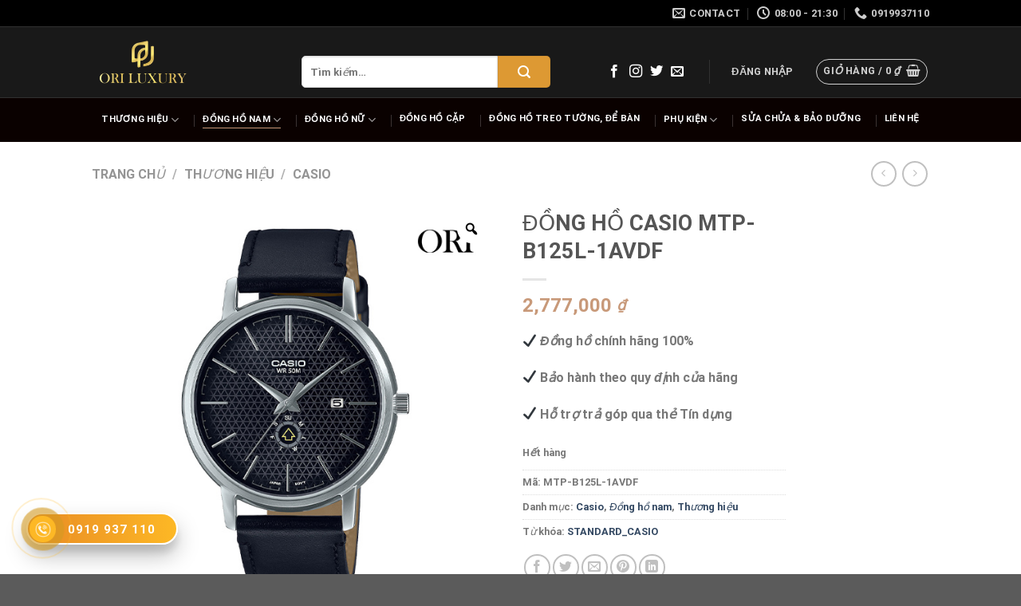

--- FILE ---
content_type: text/html; charset=UTF-8
request_url: https://ori-luxury.com/san-pham/dong-ho-casio-nam-mtp-b125l-1avdf/
body_size: 44929
content:

<!DOCTYPE html>
<html lang="vi" class="loading-site no-js">
<head>
	<meta charset="UTF-8" />
	<link rel="profile" href="https://gmpg.org/xfn/11" />
	<link rel="pingback" href="https://ori-luxury.com/xmlrpc.php" />

	<script>(function(html){html.className = html.className.replace(/\bno-js\b/,'js')})(document.documentElement);</script>
<title>ĐỒNG HỒ CASIO MTP-B125L-1AVDF</title>
<meta name='robots' content='max-image-preview:large' />
<meta name="viewport" content="width=device-width, initial-scale=1, maximum-scale=1" /><link rel='dns-prefetch' href='//cdn.jsdelivr.net' />
<link rel='dns-prefetch' href='//pc.baokim.vn' />
<link rel='prefetch' href='https://ori-luxury.com/wp-content/themes/flatsome/assets/js/chunk.countup.js?ver=3.16.1' />
<link rel='prefetch' href='https://ori-luxury.com/wp-content/themes/flatsome/assets/js/chunk.sticky-sidebar.js?ver=3.16.1' />
<link rel='prefetch' href='https://ori-luxury.com/wp-content/themes/flatsome/assets/js/chunk.tooltips.js?ver=3.16.1' />
<link rel='prefetch' href='https://ori-luxury.com/wp-content/themes/flatsome/assets/js/chunk.vendors-popups.js?ver=3.16.1' />
<link rel='prefetch' href='https://ori-luxury.com/wp-content/themes/flatsome/assets/js/chunk.vendors-slider.js?ver=3.16.1' />
<link rel="alternate" type="application/rss+xml" title="Dòng thông tin  &raquo;" href="https://ori-luxury.com/feed/" />
<link rel="alternate" type="application/rss+xml" title="Dòng phản hồi  &raquo;" href="https://ori-luxury.com/comments/feed/" />
<link rel="alternate" type="application/rss+xml" title=" &raquo; ĐỒNG HỒ CASIO MTP-B125L-1AVDF Dòng phản hồi" href="https://ori-luxury.com/san-pham/dong-ho-casio-nam-mtp-b125l-1avdf/feed/" />
<script type="text/javascript">
window._wpemojiSettings = {"baseUrl":"https:\/\/s.w.org\/images\/core\/emoji\/14.0.0\/72x72\/","ext":".png","svgUrl":"https:\/\/s.w.org\/images\/core\/emoji\/14.0.0\/svg\/","svgExt":".svg","source":{"concatemoji":"https:\/\/ori-luxury.com\/wp-includes\/js\/wp-emoji-release.min.js?ver=5101beddaafb5a036f49630d272e26af"}};
/*! This file is auto-generated */
!function(e,a,t){var n,r,o,i=a.createElement("canvas"),p=i.getContext&&i.getContext("2d");function s(e,t){p.clearRect(0,0,i.width,i.height),p.fillText(e,0,0);e=i.toDataURL();return p.clearRect(0,0,i.width,i.height),p.fillText(t,0,0),e===i.toDataURL()}function c(e){var t=a.createElement("script");t.src=e,t.defer=t.type="text/javascript",a.getElementsByTagName("head")[0].appendChild(t)}for(o=Array("flag","emoji"),t.supports={everything:!0,everythingExceptFlag:!0},r=0;r<o.length;r++)t.supports[o[r]]=function(e){if(p&&p.fillText)switch(p.textBaseline="top",p.font="600 32px Arial",e){case"flag":return s("\ud83c\udff3\ufe0f\u200d\u26a7\ufe0f","\ud83c\udff3\ufe0f\u200b\u26a7\ufe0f")?!1:!s("\ud83c\uddfa\ud83c\uddf3","\ud83c\uddfa\u200b\ud83c\uddf3")&&!s("\ud83c\udff4\udb40\udc67\udb40\udc62\udb40\udc65\udb40\udc6e\udb40\udc67\udb40\udc7f","\ud83c\udff4\u200b\udb40\udc67\u200b\udb40\udc62\u200b\udb40\udc65\u200b\udb40\udc6e\u200b\udb40\udc67\u200b\udb40\udc7f");case"emoji":return!s("\ud83e\udef1\ud83c\udffb\u200d\ud83e\udef2\ud83c\udfff","\ud83e\udef1\ud83c\udffb\u200b\ud83e\udef2\ud83c\udfff")}return!1}(o[r]),t.supports.everything=t.supports.everything&&t.supports[o[r]],"flag"!==o[r]&&(t.supports.everythingExceptFlag=t.supports.everythingExceptFlag&&t.supports[o[r]]);t.supports.everythingExceptFlag=t.supports.everythingExceptFlag&&!t.supports.flag,t.DOMReady=!1,t.readyCallback=function(){t.DOMReady=!0},t.supports.everything||(n=function(){t.readyCallback()},a.addEventListener?(a.addEventListener("DOMContentLoaded",n,!1),e.addEventListener("load",n,!1)):(e.attachEvent("onload",n),a.attachEvent("onreadystatechange",function(){"complete"===a.readyState&&t.readyCallback()})),(e=t.source||{}).concatemoji?c(e.concatemoji):e.wpemoji&&e.twemoji&&(c(e.twemoji),c(e.wpemoji)))}(window,document,window._wpemojiSettings);
</script>
<style type="text/css">
img.wp-smiley,
img.emoji {
	display: inline !important;
	border: none !important;
	box-shadow: none !important;
	height: 1em !important;
	width: 1em !important;
	margin: 0 0.07em !important;
	vertical-align: -0.1em !important;
	background: none !important;
	padding: 0 !important;
}
</style>
	<link rel='stylesheet' id='jquery.prettyphoto-css' href='https://ori-luxury.com/wp-content/plugins/wp-video-lightbox/css/prettyPhoto.css?ver=5101beddaafb5a036f49630d272e26af' type='text/css' media='all' />
<link rel='stylesheet' id='video-lightbox-css' href='https://ori-luxury.com/wp-content/plugins/wp-video-lightbox/wp-video-lightbox.css?ver=5101beddaafb5a036f49630d272e26af' type='text/css' media='all' />
<link rel='stylesheet' id='dashicons-css' href='https://ori-luxury.com/wp-includes/css/dashicons.min.css?ver=5101beddaafb5a036f49630d272e26af' type='text/css' media='all' />
<link rel='stylesheet' id='menu-icons-extra-css' href='https://ori-luxury.com/wp-content/plugins/ot-flatsome-vertical-menu/libs/menu-icons/css/extra.min.css?ver=0.12.2' type='text/css' media='all' />
<style id='wp-block-library-inline-css' type='text/css'>
:root{--wp-admin-theme-color:#007cba;--wp-admin-theme-color--rgb:0,124,186;--wp-admin-theme-color-darker-10:#006ba1;--wp-admin-theme-color-darker-10--rgb:0,107,161;--wp-admin-theme-color-darker-20:#005a87;--wp-admin-theme-color-darker-20--rgb:0,90,135;--wp-admin-border-width-focus:2px;--wp-block-synced-color:#7a00df;--wp-block-synced-color--rgb:122,0,223}@media (-webkit-min-device-pixel-ratio:2),(min-resolution:192dpi){:root{--wp-admin-border-width-focus:1.5px}}.wp-element-button{cursor:pointer}:root{--wp--preset--font-size--normal:16px;--wp--preset--font-size--huge:42px}:root .has-very-light-gray-background-color{background-color:#eee}:root .has-very-dark-gray-background-color{background-color:#313131}:root .has-very-light-gray-color{color:#eee}:root .has-very-dark-gray-color{color:#313131}:root .has-vivid-green-cyan-to-vivid-cyan-blue-gradient-background{background:linear-gradient(135deg,#00d084,#0693e3)}:root .has-purple-crush-gradient-background{background:linear-gradient(135deg,#34e2e4,#4721fb 50%,#ab1dfe)}:root .has-hazy-dawn-gradient-background{background:linear-gradient(135deg,#faaca8,#dad0ec)}:root .has-subdued-olive-gradient-background{background:linear-gradient(135deg,#fafae1,#67a671)}:root .has-atomic-cream-gradient-background{background:linear-gradient(135deg,#fdd79a,#004a59)}:root .has-nightshade-gradient-background{background:linear-gradient(135deg,#330968,#31cdcf)}:root .has-midnight-gradient-background{background:linear-gradient(135deg,#020381,#2874fc)}.has-regular-font-size{font-size:1em}.has-larger-font-size{font-size:2.625em}.has-normal-font-size{font-size:var(--wp--preset--font-size--normal)}.has-huge-font-size{font-size:var(--wp--preset--font-size--huge)}.has-text-align-center{text-align:center}.has-text-align-left{text-align:left}.has-text-align-right{text-align:right}#end-resizable-editor-section{display:none}.aligncenter{clear:both}.items-justified-left{justify-content:flex-start}.items-justified-center{justify-content:center}.items-justified-right{justify-content:flex-end}.items-justified-space-between{justify-content:space-between}.screen-reader-text{clip:rect(1px,1px,1px,1px);word-wrap:normal!important;border:0;-webkit-clip-path:inset(50%);clip-path:inset(50%);height:1px;margin:-1px;overflow:hidden;padding:0;position:absolute;width:1px}.screen-reader-text:focus{clip:auto!important;background-color:#ddd;-webkit-clip-path:none;clip-path:none;color:#444;display:block;font-size:1em;height:auto;left:5px;line-height:normal;padding:15px 23px 14px;text-decoration:none;top:5px;width:auto;z-index:100000}html :where(.has-border-color){border-style:solid}html :where([style*=border-top-color]){border-top-style:solid}html :where([style*=border-right-color]){border-right-style:solid}html :where([style*=border-bottom-color]){border-bottom-style:solid}html :where([style*=border-left-color]){border-left-style:solid}html :where([style*=border-width]){border-style:solid}html :where([style*=border-top-width]){border-top-style:solid}html :where([style*=border-right-width]){border-right-style:solid}html :where([style*=border-bottom-width]){border-bottom-style:solid}html :where([style*=border-left-width]){border-left-style:solid}html :where(img[class*=wp-image-]){height:auto;max-width:100%}figure{margin:0 0 1em}html :where(.is-position-sticky){--wp-admin--admin-bar--position-offset:var(--wp-admin--admin-bar--height,0px)}@media screen and (max-width:600px){html :where(.is-position-sticky){--wp-admin--admin-bar--position-offset:0px}}
</style>
<link rel='stylesheet' id='classic-theme-styles-css' href='https://ori-luxury.com/wp-includes/css/classic-themes.min.css?ver=5101beddaafb5a036f49630d272e26af' type='text/css' media='all' />
<link rel='stylesheet' id='contact-form-7-css' href='https://ori-luxury.com/wp-content/plugins/contact-form-7/includes/css/styles.css?ver=5.0.5' type='text/css' media='all' />
<link rel='stylesheet' id='ot-vertical-menu-css-css' href='https://ori-luxury.com/wp-content/plugins/ot-flatsome-vertical-menu/assets/css/style.css?ver=1.2.3' type='text/css' media='all' />
<link rel='stylesheet' id='photoswipe-css' href='https://ori-luxury.com/wp-content/plugins/woocommerce/assets/css/photoswipe/photoswipe.min.css?ver=7.5.1' type='text/css' media='all' />
<link rel='stylesheet' id='photoswipe-default-skin-css' href='https://ori-luxury.com/wp-content/plugins/woocommerce/assets/css/photoswipe/default-skin/default-skin.min.css?ver=7.5.1' type='text/css' media='all' />
<style id='woocommerce-inline-inline-css' type='text/css'>
.woocommerce form .form-row .required { visibility: visible; }
</style>
<link rel='stylesheet' id='cmplz-general-css' href='https://ori-luxury.com/wp-content/plugins/complianz-gdpr/assets/css/cookieblocker.min.css?ver=1738910513' type='text/css' media='all' />
<link rel='stylesheet' id='woo-variation-gallery-slider-css' href='https://ori-luxury.com/wp-content/plugins/woo-variation-gallery/assets/css/slick.min.css?ver=1.8.1' type='text/css' media='all' />
<link rel='stylesheet' id='woo-variation-gallery-css' href='https://ori-luxury.com/wp-content/plugins/woo-variation-gallery/assets/css/frontend.min.css?ver=1680416067' type='text/css' media='all' />
<style id='woo-variation-gallery-inline-css' type='text/css'>
:root {--wvg-thumbnail-item: 4;--wvg-thumbnail-item-gap: 0px;--wvg-single-image-size: 600px;--wvg-gallery-width: 100%;--wvg-gallery-margin: 30px;}/* Default Width */.woo-variation-product-gallery {max-width: 100% !important;width: 100%;}/* Medium Devices, Desktops *//* Small Devices, Tablets */@media only screen and (max-width: 768px) {.woo-variation-product-gallery {width: 720px;max-width: 100% !important;}}/* Extra Small Devices, Phones */@media only screen and (max-width: 480px) {.woo-variation-product-gallery {width: 320px;max-width: 100% !important;}}
</style>
<link rel='stylesheet' id='bfa-font-awesome-css' href='//cdn.jsdelivr.net/fontawesome/4.7.0/css/font-awesome.min.css?ver=4.7.0' type='text/css' media='all' />
<link rel='stylesheet' id='bk-popup-css' href='https://pc.baokim.vn/css/bk.css?ver=5101beddaafb5a036f49630d272e26af' type='text/css' media='all' />
<link rel='stylesheet' id='flatsome-main-css' href='https://ori-luxury.com/wp-content/themes/flatsome/assets/css/flatsome.css?ver=3.16.1' type='text/css' media='all' />
<style id='flatsome-main-inline-css' type='text/css'>
@font-face {
				font-family: "fl-icons";
				font-display: block;
				src: url(https://ori-luxury.com/wp-content/themes/flatsome/assets/css/icons/fl-icons.eot?v=3.16.1);
				src:
					url(https://ori-luxury.com/wp-content/themes/flatsome/assets/css/icons/fl-icons.eot#iefix?v=3.16.1) format("embedded-opentype"),
					url(https://ori-luxury.com/wp-content/themes/flatsome/assets/css/icons/fl-icons.woff2?v=3.16.1) format("woff2"),
					url(https://ori-luxury.com/wp-content/themes/flatsome/assets/css/icons/fl-icons.ttf?v=3.16.1) format("truetype"),
					url(https://ori-luxury.com/wp-content/themes/flatsome/assets/css/icons/fl-icons.woff?v=3.16.1) format("woff"),
					url(https://ori-luxury.com/wp-content/themes/flatsome/assets/css/icons/fl-icons.svg?v=3.16.1#fl-icons) format("svg");
			}
</style>
<link rel='stylesheet' id='flatsome-shop-css' href='https://ori-luxury.com/wp-content/themes/flatsome/assets/css/flatsome-shop.css?ver=3.16.1' type='text/css' media='all' />
<link rel='stylesheet' id='flatsome-style-css' href='https://ori-luxury.com/wp-content/themes/flatsome-child/style.css?ver=3.0' type='text/css' media='all' />
<script type="text/template" id="tmpl-variation-template">
	<div class="woocommerce-variation-description">{{{ data.variation.variation_description }}}</div>
	<div class="woocommerce-variation-price">{{{ data.variation.price_html }}}</div>
	<div class="woocommerce-variation-availability">{{{ data.variation.availability_html }}}</div>
</script>
<script type="text/template" id="tmpl-unavailable-variation-template">
	<p>Rất tiếc, sản phẩm này hiện không tồn tại. Hãy chọn một phương thức kết hợp khác.</p>
</script>
<script type="text/javascript">(function(a,d){if(a._nsl===d){a._nsl=[];var c=function(){if(a.jQuery===d)setTimeout(c,33);else{for(var b=0;b<a._nsl.length;b++)a._nsl[b].call(a,a.jQuery);a._nsl={push:function(b){b.call(a,a.jQuery)}}}};c()}})(window);</script><script type='text/javascript' src='https://ori-luxury.com/wp-includes/js/jquery/jquery.min.js?ver=3.6.4' id='jquery-core-js'></script>
<script type='text/javascript' src='https://ori-luxury.com/wp-includes/js/jquery/jquery-migrate.min.js?ver=3.4.0' id='jquery-migrate-js'></script>
<script type='text/javascript' src='https://ori-luxury.com/wp-includes/js/dist/vendor/wp-polyfill-inert.min.js?ver=3.1.2' id='wp-polyfill-inert-js'></script>
<script type='text/javascript' src='https://ori-luxury.com/wp-includes/js/dist/vendor/regenerator-runtime.min.js?ver=0.13.11' id='regenerator-runtime-js'></script>
<script type='text/javascript' src='https://ori-luxury.com/wp-includes/js/dist/vendor/wp-polyfill.min.js?ver=3.15.0' id='wp-polyfill-js'></script>
<script type='text/javascript' src='https://ori-luxury.com/wp-includes/js/dist/hooks.min.js?ver=4169d3cf8e8d95a3d6d5' id='wp-hooks-js'></script>
<script type='text/javascript' src='https://ori-luxury.com/wp-includes/js/dist/i18n.min.js?ver=9e794f35a71bb98672ae' id='wp-i18n-js'></script>
<script type='text/javascript' id='wp-i18n-js-after'>
wp.i18n.setLocaleData( { 'text direction\u0004ltr': [ 'ltr' ] } );
</script>
<script type='text/javascript' src='https://ori-luxury.com/wp-content/plugins/wp-video-lightbox/js/jquery.prettyPhoto.min.js?ver=3.1.6' id='jquery.prettyphoto-js'></script>
<script type='text/javascript' id='video-lightbox-js-extra'>
/* <![CDATA[ */
var vlpp_vars = {"prettyPhoto_rel":"wp-video-lightbox","animation_speed":"fast","slideshow":"5000","autoplay_slideshow":"false","opacity":"0.80","show_title":"true","allow_resize":"true","allow_expand":"true","default_width":"640","default_height":"480","counter_separator_label":"\/","theme":"pp_default","horizontal_padding":"20","hideflash":"false","wmode":"opaque","autoplay":"false","modal":"false","deeplinking":"false","overlay_gallery":"true","overlay_gallery_max":"30","keyboard_shortcuts":"true","ie6_fallback":"true"};
/* ]]> */
</script>
<script type='text/javascript' src='https://ori-luxury.com/wp-content/plugins/wp-video-lightbox/js/video-lightbox.js?ver=3.1.6' id='video-lightbox-js'></script>
<script type='text/javascript' async src='https://ori-luxury.com/wp-content/plugins/burst-statistics/helpers/timeme/timeme.min.js?ver=1.7.3' id='burst-timeme-js'></script>
<script type='text/javascript' src='https://ori-luxury.com/wp-includes/js/dist/url.min.js?ver=16185fce2fb043a0cfed' id='wp-url-js'></script>
<script type='text/javascript' id='wp-api-fetch-js-translations'>
( function( domain, translations ) {
	var localeData = translations.locale_data[ domain ] || translations.locale_data.messages;
	localeData[""].domain = domain;
	wp.i18n.setLocaleData( localeData, domain );
} )( "default", {"translation-revision-date":"2023-07-15 15:30:50+0000","generator":"GlotPress\/4.0.1","domain":"messages","locale_data":{"messages":{"":{"domain":"messages","plural-forms":"nplurals=1; plural=0;","lang":"vi_VN"},"The response is not a valid JSON response.":["Ph\u1ea3n h\u1ed3i kh\u00f4ng ph\u1ea3i l\u00e0 m\u1ed9t JSON h\u1ee3p l\u1ec7."],"An unknown error occurred.":["C\u00f3 l\u1ed7i n\u00e0o \u0111\u00f3 \u0111\u00e3 x\u1ea3y ra."],"Media upload failed. If this is a photo or a large image, please scale it down and try again.":["T\u1ea3i l\u00ean media kh\u00f4ng th\u00e0nh c\u00f4ng. N\u1ebfu \u0111\u00e2y l\u00e0 h\u00ecnh \u1ea3nh c\u00f3 k\u00edch th\u01b0\u1edbc l\u1edbn, vui l\u00f2ng thu nh\u1ecf n\u00f3 xu\u1ed1ng v\u00e0 th\u1eed l\u1ea1i."],"You are probably offline.":["C\u00f3 th\u1ec3 b\u1ea1n \u0111ang ngo\u1ea1i tuy\u1ebfn."]}},"comment":{"reference":"wp-includes\/js\/dist\/api-fetch.js"}} );
</script>
<script type='text/javascript' src='https://ori-luxury.com/wp-includes/js/dist/api-fetch.min.js?ver=bc0029ca2c943aec5311' id='wp-api-fetch-js'></script>
<script type='text/javascript' id='wp-api-fetch-js-after'>
wp.apiFetch.use( wp.apiFetch.createRootURLMiddleware( "https://ori-luxury.com/wp-json/" ) );
wp.apiFetch.nonceMiddleware = wp.apiFetch.createNonceMiddleware( "6a455928b2" );
wp.apiFetch.use( wp.apiFetch.nonceMiddleware );
wp.apiFetch.use( wp.apiFetch.mediaUploadMiddleware );
wp.apiFetch.nonceEndpoint = "https://ori-luxury.com/wp-admin/admin-ajax.php?action=rest-nonce";
</script>
<script type='text/javascript' id='burst-js-extra'>
/* <![CDATA[ */
var burst = {"cookie_retention_days":"30","beacon_url":"https:\/\/ori-luxury.com\/wp-content\/plugins\/burst-statistics\/endpoint.php","options":{"beacon_enabled":0,"enable_cookieless_tracking":0,"enable_turbo_mode":0,"do_not_track":0,"track_url_change":0},"goals":[],"goals_script_url":"https:\/\/ori-luxury.com\/wp-content\/plugins\/burst-statistics\/\/assets\/js\/build\/burst-goals.js?v=1.7.3"};
/* ]]> */
</script>
<script type='text/javascript' async src='https://ori-luxury.com/wp-content/plugins/burst-statistics/assets/js/build/burst.min.js?ver=1.7.3' id='burst-js'></script>
<link rel="https://api.w.org/" href="https://ori-luxury.com/wp-json/" /><link rel="alternate" type="application/json" href="https://ori-luxury.com/wp-json/wp/v2/product/12482" /><link rel="canonical" href="https://ori-luxury.com/san-pham/dong-ho-casio-nam-mtp-b125l-1avdf/" />
<link rel="alternate" type="application/json+oembed" href="https://ori-luxury.com/wp-json/oembed/1.0/embed?url=https%3A%2F%2Fori-luxury.com%2Fsan-pham%2Fdong-ho-casio-nam-mtp-b125l-1avdf%2F" />
<link rel="alternate" type="text/xml+oembed" href="https://ori-luxury.com/wp-json/oembed/1.0/embed?url=https%3A%2F%2Fori-luxury.com%2Fsan-pham%2Fdong-ho-casio-nam-mtp-b125l-1avdf%2F&#038;format=xml" />
<style>div.woocommerce-variation-add-to-cart-disabled { display: none ! important; }</style><script>
            WP_VIDEO_LIGHTBOX_VERSION="1.9.1";
            WP_VID_LIGHTBOX_URL="https://ori-luxury.com/wp-content/plugins/wp-video-lightbox";
                        function wpvl_paramReplace(name, string, value) {
                // Find the param with regex
                // Grab the first character in the returned string (should be ? or &)
                // Replace our href string with our new value, passing on the name and delimeter

                var re = new RegExp("[\?&]" + name + "=([^&#]*)");
                var matches = re.exec(string);
                var newString;

                if (matches === null) {
                    // if there are no params, append the parameter
                    newString = string + '?' + name + '=' + value;
                } else {
                    var delimeter = matches[0].charAt(0);
                    newString = string.replace(re, delimeter + name + "=" + value);
                }
                return newString;
            }
            </script><style>.bg{opacity: 0; transition: opacity 1s; -webkit-transition: opacity 1s;} .bg-loaded{opacity: 1;}</style>	<noscript><style>.woocommerce-product-gallery{ opacity: 1 !important; }</style></noscript>
	<style type="text/css" id="filter-everything-inline-css">.wpc-orderby-select{width:100%}.wpc-filters-open-button-container{display:none}.wpc-debug-message{padding:16px;font-size:14px;border:1px dashed #ccc;margin-bottom:20px}.wpc-debug-title{visibility:hidden}.wpc-button-inner,.wpc-chip-content{display:flex;align-items:center}.wpc-icon-html-wrapper{position:relative;margin-right:10px;top:2px}.wpc-icon-html-wrapper span{display:block;height:1px;width:18px;border-radius:3px;background:#2c2d33;margin-bottom:4px;position:relative}span.wpc-icon-line-1:after,span.wpc-icon-line-2:after,span.wpc-icon-line-3:after{content:"";display:block;width:3px;height:3px;border:1px solid #2c2d33;background-color:#fff;position:absolute;top:-2px;box-sizing:content-box}span.wpc-icon-line-3:after{border-radius:50%;left:2px}span.wpc-icon-line-1:after{border-radius:50%;left:5px}span.wpc-icon-line-2:after{border-radius:50%;left:12px}body .wpc-filters-open-button-container a.wpc-filters-open-widget,body .wpc-filters-open-button-container a.wpc-open-close-filters-button{display:inline-block;text-align:left;border:1px solid #2c2d33;border-radius:2px;line-height:1.5;padding:7px 12px;background-color:transparent;color:#2c2d33;box-sizing:border-box;text-decoration:none!important;font-weight:400;transition:none;position:relative}@media screen and (max-width:768px){.wpc_show_bottom_widget .wpc-filters-open-button-container,.wpc_show_open_close_button .wpc-filters-open-button-container{display:block}.wpc_show_bottom_widget .wpc-filters-open-button-container{margin-top:1em;margin-bottom:1em}}</style>
<link rel="icon" href="https://ori-luxury.com/wp-content/uploads/2025/12/cropped-LOGO-ORI_6-32x32.png" sizes="32x32" />
<link rel="icon" href="https://ori-luxury.com/wp-content/uploads/2025/12/cropped-LOGO-ORI_6-192x192.png" sizes="192x192" />
<link rel="apple-touch-icon" href="https://ori-luxury.com/wp-content/uploads/2025/12/cropped-LOGO-ORI_6-180x180.png" />
<meta name="msapplication-TileImage" content="https://ori-luxury.com/wp-content/uploads/2025/12/cropped-LOGO-ORI_6-270x270.png" />
<style id="custom-css" type="text/css">:root {--primary-color: #dd9933;}.header-main{height: 90px}#logo img{max-height: 90px}#logo{width:128px;}.header-bottom{min-height: 55px}.header-top{min-height: 33px}.transparent .header-main{height: 81px}.transparent #logo img{max-height: 81px}.has-transparent + .page-title:first-of-type,.has-transparent + #main > .page-title,.has-transparent + #main > div > .page-title,.has-transparent + #main .page-header-wrapper:first-of-type .page-title{padding-top: 161px;}.header.show-on-scroll,.stuck .header-main{height:70px!important}.stuck #logo img{max-height: 70px!important}.search-form{ width: 86%;}.header-bg-color {background-color: rgba(0,0,0,0.9)}.header-bottom {background-color: #0a0100}.top-bar-nav > li > a{line-height: 16px }.header-main .nav > li > a{line-height: 16px }.header-wrapper:not(.stuck) .header-main .header-nav{margin-top: 24px }.header-bottom-nav > li > a{line-height: 16px }@media (max-width: 549px) {.header-main{height: 70px}#logo img{max-height: 70px}}.nav-dropdown{font-size:100%}.header-top{background-color:#000000!important;}/* Color */.accordion-title.active, .has-icon-bg .icon .icon-inner,.logo a, .primary.is-underline, .primary.is-link, .badge-outline .badge-inner, .nav-outline > li.active> a,.nav-outline >li.active > a, .cart-icon strong,[data-color='primary'], .is-outline.primary{color: #dd9933;}/* Color !important */[data-text-color="primary"]{color: #dd9933!important;}/* Background Color */[data-text-bg="primary"]{background-color: #dd9933;}/* Background */.scroll-to-bullets a,.featured-title, .label-new.menu-item > a:after, .nav-pagination > li > .current,.nav-pagination > li > span:hover,.nav-pagination > li > a:hover,.has-hover:hover .badge-outline .badge-inner,button[type="submit"], .button.wc-forward:not(.checkout):not(.checkout-button), .button.submit-button, .button.primary:not(.is-outline),.featured-table .title,.is-outline:hover, .has-icon:hover .icon-label,.nav-dropdown-bold .nav-column li > a:hover, .nav-dropdown.nav-dropdown-bold > li > a:hover, .nav-dropdown-bold.dark .nav-column li > a:hover, .nav-dropdown.nav-dropdown-bold.dark > li > a:hover, .header-vertical-menu__opener ,.is-outline:hover, .tagcloud a:hover,.grid-tools a, input[type='submit']:not(.is-form), .box-badge:hover .box-text, input.button.alt,.nav-box > li > a:hover,.nav-box > li.active > a,.nav-pills > li.active > a ,.current-dropdown .cart-icon strong, .cart-icon:hover strong, .nav-line-bottom > li > a:before, .nav-line-grow > li > a:before, .nav-line > li > a:before,.banner, .header-top, .slider-nav-circle .flickity-prev-next-button:hover svg, .slider-nav-circle .flickity-prev-next-button:hover .arrow, .primary.is-outline:hover, .button.primary:not(.is-outline), input[type='submit'].primary, input[type='submit'].primary, input[type='reset'].button, input[type='button'].primary, .badge-inner{background-color: #dd9933;}/* Border */.nav-vertical.nav-tabs > li.active > a,.scroll-to-bullets a.active,.nav-pagination > li > .current,.nav-pagination > li > span:hover,.nav-pagination > li > a:hover,.has-hover:hover .badge-outline .badge-inner,.accordion-title.active,.featured-table,.is-outline:hover, .tagcloud a:hover,blockquote, .has-border, .cart-icon strong:after,.cart-icon strong,.blockUI:before, .processing:before,.loading-spin, .slider-nav-circle .flickity-prev-next-button:hover svg, .slider-nav-circle .flickity-prev-next-button:hover .arrow, .primary.is-outline:hover{border-color: #dd9933}.nav-tabs > li.active > a{border-top-color: #dd9933}.widget_shopping_cart_content .blockUI.blockOverlay:before { border-left-color: #dd9933 }.woocommerce-checkout-review-order .blockUI.blockOverlay:before { border-left-color: #dd9933 }/* Fill */.slider .flickity-prev-next-button:hover svg,.slider .flickity-prev-next-button:hover .arrow{fill: #dd9933;}/* Focus */.primary:focus-visible, .submit-button:focus-visible, button[type="submit"]:focus-visible { outline-color: #dd9933!important; }body{font-size: 100%;}@media screen and (max-width: 549px){body{font-size: 100%;}}body{font-family: Roboto, sans-serif;}body {font-weight: 400;font-style: italic;}.nav > li > a {font-family: Roboto, sans-serif;}.mobile-sidebar-levels-2 .nav > li > ul > li > a {font-family: Roboto, sans-serif;}.nav > li > a,.mobile-sidebar-levels-2 .nav > li > ul > li > a {font-weight: 700;font-style: normal;}h1,h2,h3,h4,h5,h6,.heading-font, .off-canvas-center .nav-sidebar.nav-vertical > li > a{font-family: Roboto, sans-serif;}h1,h2,h3,h4,h5,h6,.heading-font,.banner h1,.banner h2 {font-weight: 500;font-style: normal;}.alt-font{font-family: "Dancing Script", sans-serif;}.alt-font {font-weight: 400!important;font-style: normal!important;}.header:not(.transparent) .header-bottom-nav.nav > li > a{color: #ffffff;}.header:not(.transparent) .header-bottom-nav.nav > li > a:hover,.header:not(.transparent) .header-bottom-nav.nav > li.active > a,.header:not(.transparent) .header-bottom-nav.nav > li.current > a,.header:not(.transparent) .header-bottom-nav.nav > li > a.active,.header:not(.transparent) .header-bottom-nav.nav > li > a.current{color: #ffffff;}.header-bottom-nav.nav-line-bottom > li > a:before,.header-bottom-nav.nav-line-grow > li > a:before,.header-bottom-nav.nav-line > li > a:before,.header-bottom-nav.nav-box > li > a:hover,.header-bottom-nav.nav-box > li.active > a,.header-bottom-nav.nav-pills > li > a:hover,.header-bottom-nav.nav-pills > li.active > a{color:#FFF!important;background-color: #ffffff;}.shop-page-title.featured-title .title-bg{ background-image: url(https://ori-luxury.com/wp-content/uploads/2023/05/MTP-B125L-1AVDF.jpg)!important;}@media screen and (min-width: 550px){.products .box-vertical .box-image{min-width: 300px!important;width: 300px!important;}}.page-title-small + main .product-container > .row{padding-top:0;}.header-vertical-menu__opener{height: 96px}.nav-vertical-fly-out > li + li {border-top-width: 1px; border-top-style: solid;}.label-new.menu-item > a:after{content:"New";}.label-hot.menu-item > a:after{content:"Hot";}.label-sale.menu-item > a:after{content:"Sale";}.label-popular.menu-item > a:after{content:"Popular";}</style>		<style type="text/css" id="wp-custom-css">
			a.button.alt {
    font-size: 16px;
    background: #c89979;
}
/* .product-small.box .price-wrapper {
    display: none;
} */
span.price a {
    display: none;
}
.product_list_widget a.button.alt {
    color: #000;
    text-align: left;
    background: transparent;
    border: none;
}
.product_list_widget > li> a.button.alt:hover  {

    box-shadow: inset 0 0 0 100px rgb(0 0 0 / 0%);
}

/**lọc**/
.wpfFilterVerScroll::-webkit-scrollbar-thumb {
    border-radius: 10px;
    box-shadow: inset 0 0 6px rgba(0,0,0,.3);
    background-color: #c89979 !important;
    border: 1px solid #f1f1f1 !important;
}
.wpfFilterVerScroll::-webkit-scrollbar-track {
    border: 1px solid #f1f1f1 !important;
    padding: 2px 0;
    background-color: #ffffff !important;
}		</style>
		<style id="kirki-inline-styles">/* cyrillic-ext */
@font-face {
  font-family: 'Roboto';
  font-style: italic;
  font-weight: 400;
  font-stretch: normal;
  font-display: swap;
  src: url(https://ori-luxury.com/wp-content/fonts/roboto/font) format('woff');
  unicode-range: U+0460-052F, U+1C80-1C8A, U+20B4, U+2DE0-2DFF, U+A640-A69F, U+FE2E-FE2F;
}
/* cyrillic */
@font-face {
  font-family: 'Roboto';
  font-style: italic;
  font-weight: 400;
  font-stretch: normal;
  font-display: swap;
  src: url(https://ori-luxury.com/wp-content/fonts/roboto/font) format('woff');
  unicode-range: U+0301, U+0400-045F, U+0490-0491, U+04B0-04B1, U+2116;
}
/* greek-ext */
@font-face {
  font-family: 'Roboto';
  font-style: italic;
  font-weight: 400;
  font-stretch: normal;
  font-display: swap;
  src: url(https://ori-luxury.com/wp-content/fonts/roboto/font) format('woff');
  unicode-range: U+1F00-1FFF;
}
/* greek */
@font-face {
  font-family: 'Roboto';
  font-style: italic;
  font-weight: 400;
  font-stretch: normal;
  font-display: swap;
  src: url(https://ori-luxury.com/wp-content/fonts/roboto/font) format('woff');
  unicode-range: U+0370-0377, U+037A-037F, U+0384-038A, U+038C, U+038E-03A1, U+03A3-03FF;
}
/* math */
@font-face {
  font-family: 'Roboto';
  font-style: italic;
  font-weight: 400;
  font-stretch: normal;
  font-display: swap;
  src: url(https://ori-luxury.com/wp-content/fonts/roboto/font) format('woff');
  unicode-range: U+0302-0303, U+0305, U+0307-0308, U+0310, U+0312, U+0315, U+031A, U+0326-0327, U+032C, U+032F-0330, U+0332-0333, U+0338, U+033A, U+0346, U+034D, U+0391-03A1, U+03A3-03A9, U+03B1-03C9, U+03D1, U+03D5-03D6, U+03F0-03F1, U+03F4-03F5, U+2016-2017, U+2034-2038, U+203C, U+2040, U+2043, U+2047, U+2050, U+2057, U+205F, U+2070-2071, U+2074-208E, U+2090-209C, U+20D0-20DC, U+20E1, U+20E5-20EF, U+2100-2112, U+2114-2115, U+2117-2121, U+2123-214F, U+2190, U+2192, U+2194-21AE, U+21B0-21E5, U+21F1-21F2, U+21F4-2211, U+2213-2214, U+2216-22FF, U+2308-230B, U+2310, U+2319, U+231C-2321, U+2336-237A, U+237C, U+2395, U+239B-23B7, U+23D0, U+23DC-23E1, U+2474-2475, U+25AF, U+25B3, U+25B7, U+25BD, U+25C1, U+25CA, U+25CC, U+25FB, U+266D-266F, U+27C0-27FF, U+2900-2AFF, U+2B0E-2B11, U+2B30-2B4C, U+2BFE, U+3030, U+FF5B, U+FF5D, U+1D400-1D7FF, U+1EE00-1EEFF;
}
/* symbols */
@font-face {
  font-family: 'Roboto';
  font-style: italic;
  font-weight: 400;
  font-stretch: normal;
  font-display: swap;
  src: url(https://ori-luxury.com/wp-content/fonts/roboto/font) format('woff');
  unicode-range: U+0001-000C, U+000E-001F, U+007F-009F, U+20DD-20E0, U+20E2-20E4, U+2150-218F, U+2190, U+2192, U+2194-2199, U+21AF, U+21E6-21F0, U+21F3, U+2218-2219, U+2299, U+22C4-22C6, U+2300-243F, U+2440-244A, U+2460-24FF, U+25A0-27BF, U+2800-28FF, U+2921-2922, U+2981, U+29BF, U+29EB, U+2B00-2BFF, U+4DC0-4DFF, U+FFF9-FFFB, U+10140-1018E, U+10190-1019C, U+101A0, U+101D0-101FD, U+102E0-102FB, U+10E60-10E7E, U+1D2C0-1D2D3, U+1D2E0-1D37F, U+1F000-1F0FF, U+1F100-1F1AD, U+1F1E6-1F1FF, U+1F30D-1F30F, U+1F315, U+1F31C, U+1F31E, U+1F320-1F32C, U+1F336, U+1F378, U+1F37D, U+1F382, U+1F393-1F39F, U+1F3A7-1F3A8, U+1F3AC-1F3AF, U+1F3C2, U+1F3C4-1F3C6, U+1F3CA-1F3CE, U+1F3D4-1F3E0, U+1F3ED, U+1F3F1-1F3F3, U+1F3F5-1F3F7, U+1F408, U+1F415, U+1F41F, U+1F426, U+1F43F, U+1F441-1F442, U+1F444, U+1F446-1F449, U+1F44C-1F44E, U+1F453, U+1F46A, U+1F47D, U+1F4A3, U+1F4B0, U+1F4B3, U+1F4B9, U+1F4BB, U+1F4BF, U+1F4C8-1F4CB, U+1F4D6, U+1F4DA, U+1F4DF, U+1F4E3-1F4E6, U+1F4EA-1F4ED, U+1F4F7, U+1F4F9-1F4FB, U+1F4FD-1F4FE, U+1F503, U+1F507-1F50B, U+1F50D, U+1F512-1F513, U+1F53E-1F54A, U+1F54F-1F5FA, U+1F610, U+1F650-1F67F, U+1F687, U+1F68D, U+1F691, U+1F694, U+1F698, U+1F6AD, U+1F6B2, U+1F6B9-1F6BA, U+1F6BC, U+1F6C6-1F6CF, U+1F6D3-1F6D7, U+1F6E0-1F6EA, U+1F6F0-1F6F3, U+1F6F7-1F6FC, U+1F700-1F7FF, U+1F800-1F80B, U+1F810-1F847, U+1F850-1F859, U+1F860-1F887, U+1F890-1F8AD, U+1F8B0-1F8BB, U+1F8C0-1F8C1, U+1F900-1F90B, U+1F93B, U+1F946, U+1F984, U+1F996, U+1F9E9, U+1FA00-1FA6F, U+1FA70-1FA7C, U+1FA80-1FA89, U+1FA8F-1FAC6, U+1FACE-1FADC, U+1FADF-1FAE9, U+1FAF0-1FAF8, U+1FB00-1FBFF;
}
/* vietnamese */
@font-face {
  font-family: 'Roboto';
  font-style: italic;
  font-weight: 400;
  font-stretch: normal;
  font-display: swap;
  src: url(https://ori-luxury.com/wp-content/fonts/roboto/font) format('woff');
  unicode-range: U+0102-0103, U+0110-0111, U+0128-0129, U+0168-0169, U+01A0-01A1, U+01AF-01B0, U+0300-0301, U+0303-0304, U+0308-0309, U+0323, U+0329, U+1EA0-1EF9, U+20AB;
}
/* latin-ext */
@font-face {
  font-family: 'Roboto';
  font-style: italic;
  font-weight: 400;
  font-stretch: normal;
  font-display: swap;
  src: url(https://ori-luxury.com/wp-content/fonts/roboto/font) format('woff');
  unicode-range: U+0100-02BA, U+02BD-02C5, U+02C7-02CC, U+02CE-02D7, U+02DD-02FF, U+0304, U+0308, U+0329, U+1D00-1DBF, U+1E00-1E9F, U+1EF2-1EFF, U+2020, U+20A0-20AB, U+20AD-20C0, U+2113, U+2C60-2C7F, U+A720-A7FF;
}
/* latin */
@font-face {
  font-family: 'Roboto';
  font-style: italic;
  font-weight: 400;
  font-stretch: normal;
  font-display: swap;
  src: url(https://ori-luxury.com/wp-content/fonts/roboto/font) format('woff');
  unicode-range: U+0000-00FF, U+0131, U+0152-0153, U+02BB-02BC, U+02C6, U+02DA, U+02DC, U+0304, U+0308, U+0329, U+2000-206F, U+20AC, U+2122, U+2191, U+2193, U+2212, U+2215, U+FEFF, U+FFFD;
}
/* cyrillic-ext */
@font-face {
  font-family: 'Roboto';
  font-style: normal;
  font-weight: 500;
  font-stretch: normal;
  font-display: swap;
  src: url(https://ori-luxury.com/wp-content/fonts/roboto/font) format('woff');
  unicode-range: U+0460-052F, U+1C80-1C8A, U+20B4, U+2DE0-2DFF, U+A640-A69F, U+FE2E-FE2F;
}
/* cyrillic */
@font-face {
  font-family: 'Roboto';
  font-style: normal;
  font-weight: 500;
  font-stretch: normal;
  font-display: swap;
  src: url(https://ori-luxury.com/wp-content/fonts/roboto/font) format('woff');
  unicode-range: U+0301, U+0400-045F, U+0490-0491, U+04B0-04B1, U+2116;
}
/* greek-ext */
@font-face {
  font-family: 'Roboto';
  font-style: normal;
  font-weight: 500;
  font-stretch: normal;
  font-display: swap;
  src: url(https://ori-luxury.com/wp-content/fonts/roboto/font) format('woff');
  unicode-range: U+1F00-1FFF;
}
/* greek */
@font-face {
  font-family: 'Roboto';
  font-style: normal;
  font-weight: 500;
  font-stretch: normal;
  font-display: swap;
  src: url(https://ori-luxury.com/wp-content/fonts/roboto/font) format('woff');
  unicode-range: U+0370-0377, U+037A-037F, U+0384-038A, U+038C, U+038E-03A1, U+03A3-03FF;
}
/* math */
@font-face {
  font-family: 'Roboto';
  font-style: normal;
  font-weight: 500;
  font-stretch: normal;
  font-display: swap;
  src: url(https://ori-luxury.com/wp-content/fonts/roboto/font) format('woff');
  unicode-range: U+0302-0303, U+0305, U+0307-0308, U+0310, U+0312, U+0315, U+031A, U+0326-0327, U+032C, U+032F-0330, U+0332-0333, U+0338, U+033A, U+0346, U+034D, U+0391-03A1, U+03A3-03A9, U+03B1-03C9, U+03D1, U+03D5-03D6, U+03F0-03F1, U+03F4-03F5, U+2016-2017, U+2034-2038, U+203C, U+2040, U+2043, U+2047, U+2050, U+2057, U+205F, U+2070-2071, U+2074-208E, U+2090-209C, U+20D0-20DC, U+20E1, U+20E5-20EF, U+2100-2112, U+2114-2115, U+2117-2121, U+2123-214F, U+2190, U+2192, U+2194-21AE, U+21B0-21E5, U+21F1-21F2, U+21F4-2211, U+2213-2214, U+2216-22FF, U+2308-230B, U+2310, U+2319, U+231C-2321, U+2336-237A, U+237C, U+2395, U+239B-23B7, U+23D0, U+23DC-23E1, U+2474-2475, U+25AF, U+25B3, U+25B7, U+25BD, U+25C1, U+25CA, U+25CC, U+25FB, U+266D-266F, U+27C0-27FF, U+2900-2AFF, U+2B0E-2B11, U+2B30-2B4C, U+2BFE, U+3030, U+FF5B, U+FF5D, U+1D400-1D7FF, U+1EE00-1EEFF;
}
/* symbols */
@font-face {
  font-family: 'Roboto';
  font-style: normal;
  font-weight: 500;
  font-stretch: normal;
  font-display: swap;
  src: url(https://ori-luxury.com/wp-content/fonts/roboto/font) format('woff');
  unicode-range: U+0001-000C, U+000E-001F, U+007F-009F, U+20DD-20E0, U+20E2-20E4, U+2150-218F, U+2190, U+2192, U+2194-2199, U+21AF, U+21E6-21F0, U+21F3, U+2218-2219, U+2299, U+22C4-22C6, U+2300-243F, U+2440-244A, U+2460-24FF, U+25A0-27BF, U+2800-28FF, U+2921-2922, U+2981, U+29BF, U+29EB, U+2B00-2BFF, U+4DC0-4DFF, U+FFF9-FFFB, U+10140-1018E, U+10190-1019C, U+101A0, U+101D0-101FD, U+102E0-102FB, U+10E60-10E7E, U+1D2C0-1D2D3, U+1D2E0-1D37F, U+1F000-1F0FF, U+1F100-1F1AD, U+1F1E6-1F1FF, U+1F30D-1F30F, U+1F315, U+1F31C, U+1F31E, U+1F320-1F32C, U+1F336, U+1F378, U+1F37D, U+1F382, U+1F393-1F39F, U+1F3A7-1F3A8, U+1F3AC-1F3AF, U+1F3C2, U+1F3C4-1F3C6, U+1F3CA-1F3CE, U+1F3D4-1F3E0, U+1F3ED, U+1F3F1-1F3F3, U+1F3F5-1F3F7, U+1F408, U+1F415, U+1F41F, U+1F426, U+1F43F, U+1F441-1F442, U+1F444, U+1F446-1F449, U+1F44C-1F44E, U+1F453, U+1F46A, U+1F47D, U+1F4A3, U+1F4B0, U+1F4B3, U+1F4B9, U+1F4BB, U+1F4BF, U+1F4C8-1F4CB, U+1F4D6, U+1F4DA, U+1F4DF, U+1F4E3-1F4E6, U+1F4EA-1F4ED, U+1F4F7, U+1F4F9-1F4FB, U+1F4FD-1F4FE, U+1F503, U+1F507-1F50B, U+1F50D, U+1F512-1F513, U+1F53E-1F54A, U+1F54F-1F5FA, U+1F610, U+1F650-1F67F, U+1F687, U+1F68D, U+1F691, U+1F694, U+1F698, U+1F6AD, U+1F6B2, U+1F6B9-1F6BA, U+1F6BC, U+1F6C6-1F6CF, U+1F6D3-1F6D7, U+1F6E0-1F6EA, U+1F6F0-1F6F3, U+1F6F7-1F6FC, U+1F700-1F7FF, U+1F800-1F80B, U+1F810-1F847, U+1F850-1F859, U+1F860-1F887, U+1F890-1F8AD, U+1F8B0-1F8BB, U+1F8C0-1F8C1, U+1F900-1F90B, U+1F93B, U+1F946, U+1F984, U+1F996, U+1F9E9, U+1FA00-1FA6F, U+1FA70-1FA7C, U+1FA80-1FA89, U+1FA8F-1FAC6, U+1FACE-1FADC, U+1FADF-1FAE9, U+1FAF0-1FAF8, U+1FB00-1FBFF;
}
/* vietnamese */
@font-face {
  font-family: 'Roboto';
  font-style: normal;
  font-weight: 500;
  font-stretch: normal;
  font-display: swap;
  src: url(https://ori-luxury.com/wp-content/fonts/roboto/font) format('woff');
  unicode-range: U+0102-0103, U+0110-0111, U+0128-0129, U+0168-0169, U+01A0-01A1, U+01AF-01B0, U+0300-0301, U+0303-0304, U+0308-0309, U+0323, U+0329, U+1EA0-1EF9, U+20AB;
}
/* latin-ext */
@font-face {
  font-family: 'Roboto';
  font-style: normal;
  font-weight: 500;
  font-stretch: normal;
  font-display: swap;
  src: url(https://ori-luxury.com/wp-content/fonts/roboto/font) format('woff');
  unicode-range: U+0100-02BA, U+02BD-02C5, U+02C7-02CC, U+02CE-02D7, U+02DD-02FF, U+0304, U+0308, U+0329, U+1D00-1DBF, U+1E00-1E9F, U+1EF2-1EFF, U+2020, U+20A0-20AB, U+20AD-20C0, U+2113, U+2C60-2C7F, U+A720-A7FF;
}
/* latin */
@font-face {
  font-family: 'Roboto';
  font-style: normal;
  font-weight: 500;
  font-stretch: normal;
  font-display: swap;
  src: url(https://ori-luxury.com/wp-content/fonts/roboto/font) format('woff');
  unicode-range: U+0000-00FF, U+0131, U+0152-0153, U+02BB-02BC, U+02C6, U+02DA, U+02DC, U+0304, U+0308, U+0329, U+2000-206F, U+20AC, U+2122, U+2191, U+2193, U+2212, U+2215, U+FEFF, U+FFFD;
}
/* cyrillic-ext */
@font-face {
  font-family: 'Roboto';
  font-style: normal;
  font-weight: 700;
  font-stretch: normal;
  font-display: swap;
  src: url(https://ori-luxury.com/wp-content/fonts/roboto/font) format('woff');
  unicode-range: U+0460-052F, U+1C80-1C8A, U+20B4, U+2DE0-2DFF, U+A640-A69F, U+FE2E-FE2F;
}
/* cyrillic */
@font-face {
  font-family: 'Roboto';
  font-style: normal;
  font-weight: 700;
  font-stretch: normal;
  font-display: swap;
  src: url(https://ori-luxury.com/wp-content/fonts/roboto/font) format('woff');
  unicode-range: U+0301, U+0400-045F, U+0490-0491, U+04B0-04B1, U+2116;
}
/* greek-ext */
@font-face {
  font-family: 'Roboto';
  font-style: normal;
  font-weight: 700;
  font-stretch: normal;
  font-display: swap;
  src: url(https://ori-luxury.com/wp-content/fonts/roboto/font) format('woff');
  unicode-range: U+1F00-1FFF;
}
/* greek */
@font-face {
  font-family: 'Roboto';
  font-style: normal;
  font-weight: 700;
  font-stretch: normal;
  font-display: swap;
  src: url(https://ori-luxury.com/wp-content/fonts/roboto/font) format('woff');
  unicode-range: U+0370-0377, U+037A-037F, U+0384-038A, U+038C, U+038E-03A1, U+03A3-03FF;
}
/* math */
@font-face {
  font-family: 'Roboto';
  font-style: normal;
  font-weight: 700;
  font-stretch: normal;
  font-display: swap;
  src: url(https://ori-luxury.com/wp-content/fonts/roboto/font) format('woff');
  unicode-range: U+0302-0303, U+0305, U+0307-0308, U+0310, U+0312, U+0315, U+031A, U+0326-0327, U+032C, U+032F-0330, U+0332-0333, U+0338, U+033A, U+0346, U+034D, U+0391-03A1, U+03A3-03A9, U+03B1-03C9, U+03D1, U+03D5-03D6, U+03F0-03F1, U+03F4-03F5, U+2016-2017, U+2034-2038, U+203C, U+2040, U+2043, U+2047, U+2050, U+2057, U+205F, U+2070-2071, U+2074-208E, U+2090-209C, U+20D0-20DC, U+20E1, U+20E5-20EF, U+2100-2112, U+2114-2115, U+2117-2121, U+2123-214F, U+2190, U+2192, U+2194-21AE, U+21B0-21E5, U+21F1-21F2, U+21F4-2211, U+2213-2214, U+2216-22FF, U+2308-230B, U+2310, U+2319, U+231C-2321, U+2336-237A, U+237C, U+2395, U+239B-23B7, U+23D0, U+23DC-23E1, U+2474-2475, U+25AF, U+25B3, U+25B7, U+25BD, U+25C1, U+25CA, U+25CC, U+25FB, U+266D-266F, U+27C0-27FF, U+2900-2AFF, U+2B0E-2B11, U+2B30-2B4C, U+2BFE, U+3030, U+FF5B, U+FF5D, U+1D400-1D7FF, U+1EE00-1EEFF;
}
/* symbols */
@font-face {
  font-family: 'Roboto';
  font-style: normal;
  font-weight: 700;
  font-stretch: normal;
  font-display: swap;
  src: url(https://ori-luxury.com/wp-content/fonts/roboto/font) format('woff');
  unicode-range: U+0001-000C, U+000E-001F, U+007F-009F, U+20DD-20E0, U+20E2-20E4, U+2150-218F, U+2190, U+2192, U+2194-2199, U+21AF, U+21E6-21F0, U+21F3, U+2218-2219, U+2299, U+22C4-22C6, U+2300-243F, U+2440-244A, U+2460-24FF, U+25A0-27BF, U+2800-28FF, U+2921-2922, U+2981, U+29BF, U+29EB, U+2B00-2BFF, U+4DC0-4DFF, U+FFF9-FFFB, U+10140-1018E, U+10190-1019C, U+101A0, U+101D0-101FD, U+102E0-102FB, U+10E60-10E7E, U+1D2C0-1D2D3, U+1D2E0-1D37F, U+1F000-1F0FF, U+1F100-1F1AD, U+1F1E6-1F1FF, U+1F30D-1F30F, U+1F315, U+1F31C, U+1F31E, U+1F320-1F32C, U+1F336, U+1F378, U+1F37D, U+1F382, U+1F393-1F39F, U+1F3A7-1F3A8, U+1F3AC-1F3AF, U+1F3C2, U+1F3C4-1F3C6, U+1F3CA-1F3CE, U+1F3D4-1F3E0, U+1F3ED, U+1F3F1-1F3F3, U+1F3F5-1F3F7, U+1F408, U+1F415, U+1F41F, U+1F426, U+1F43F, U+1F441-1F442, U+1F444, U+1F446-1F449, U+1F44C-1F44E, U+1F453, U+1F46A, U+1F47D, U+1F4A3, U+1F4B0, U+1F4B3, U+1F4B9, U+1F4BB, U+1F4BF, U+1F4C8-1F4CB, U+1F4D6, U+1F4DA, U+1F4DF, U+1F4E3-1F4E6, U+1F4EA-1F4ED, U+1F4F7, U+1F4F9-1F4FB, U+1F4FD-1F4FE, U+1F503, U+1F507-1F50B, U+1F50D, U+1F512-1F513, U+1F53E-1F54A, U+1F54F-1F5FA, U+1F610, U+1F650-1F67F, U+1F687, U+1F68D, U+1F691, U+1F694, U+1F698, U+1F6AD, U+1F6B2, U+1F6B9-1F6BA, U+1F6BC, U+1F6C6-1F6CF, U+1F6D3-1F6D7, U+1F6E0-1F6EA, U+1F6F0-1F6F3, U+1F6F7-1F6FC, U+1F700-1F7FF, U+1F800-1F80B, U+1F810-1F847, U+1F850-1F859, U+1F860-1F887, U+1F890-1F8AD, U+1F8B0-1F8BB, U+1F8C0-1F8C1, U+1F900-1F90B, U+1F93B, U+1F946, U+1F984, U+1F996, U+1F9E9, U+1FA00-1FA6F, U+1FA70-1FA7C, U+1FA80-1FA89, U+1FA8F-1FAC6, U+1FACE-1FADC, U+1FADF-1FAE9, U+1FAF0-1FAF8, U+1FB00-1FBFF;
}
/* vietnamese */
@font-face {
  font-family: 'Roboto';
  font-style: normal;
  font-weight: 700;
  font-stretch: normal;
  font-display: swap;
  src: url(https://ori-luxury.com/wp-content/fonts/roboto/font) format('woff');
  unicode-range: U+0102-0103, U+0110-0111, U+0128-0129, U+0168-0169, U+01A0-01A1, U+01AF-01B0, U+0300-0301, U+0303-0304, U+0308-0309, U+0323, U+0329, U+1EA0-1EF9, U+20AB;
}
/* latin-ext */
@font-face {
  font-family: 'Roboto';
  font-style: normal;
  font-weight: 700;
  font-stretch: normal;
  font-display: swap;
  src: url(https://ori-luxury.com/wp-content/fonts/roboto/font) format('woff');
  unicode-range: U+0100-02BA, U+02BD-02C5, U+02C7-02CC, U+02CE-02D7, U+02DD-02FF, U+0304, U+0308, U+0329, U+1D00-1DBF, U+1E00-1E9F, U+1EF2-1EFF, U+2020, U+20A0-20AB, U+20AD-20C0, U+2113, U+2C60-2C7F, U+A720-A7FF;
}
/* latin */
@font-face {
  font-family: 'Roboto';
  font-style: normal;
  font-weight: 700;
  font-stretch: normal;
  font-display: swap;
  src: url(https://ori-luxury.com/wp-content/fonts/roboto/font) format('woff');
  unicode-range: U+0000-00FF, U+0131, U+0152-0153, U+02BB-02BC, U+02C6, U+02DA, U+02DC, U+0304, U+0308, U+0329, U+2000-206F, U+20AC, U+2122, U+2191, U+2193, U+2212, U+2215, U+FEFF, U+FFFD;
}/* vietnamese */
@font-face {
  font-family: 'Dancing Script';
  font-style: normal;
  font-weight: 400;
  font-display: swap;
  src: url(https://ori-luxury.com/wp-content/fonts/dancing-script/font) format('woff');
  unicode-range: U+0102-0103, U+0110-0111, U+0128-0129, U+0168-0169, U+01A0-01A1, U+01AF-01B0, U+0300-0301, U+0303-0304, U+0308-0309, U+0323, U+0329, U+1EA0-1EF9, U+20AB;
}
/* latin-ext */
@font-face {
  font-family: 'Dancing Script';
  font-style: normal;
  font-weight: 400;
  font-display: swap;
  src: url(https://ori-luxury.com/wp-content/fonts/dancing-script/font) format('woff');
  unicode-range: U+0100-02BA, U+02BD-02C5, U+02C7-02CC, U+02CE-02D7, U+02DD-02FF, U+0304, U+0308, U+0329, U+1D00-1DBF, U+1E00-1E9F, U+1EF2-1EFF, U+2020, U+20A0-20AB, U+20AD-20C0, U+2113, U+2C60-2C7F, U+A720-A7FF;
}
/* latin */
@font-face {
  font-family: 'Dancing Script';
  font-style: normal;
  font-weight: 400;
  font-display: swap;
  src: url(https://ori-luxury.com/wp-content/fonts/dancing-script/font) format('woff');
  unicode-range: U+0000-00FF, U+0131, U+0152-0153, U+02BB-02BC, U+02C6, U+02DA, U+02DC, U+0304, U+0308, U+0329, U+2000-206F, U+20AC, U+2122, U+2191, U+2193, U+2212, U+2215, U+FEFF, U+FFFD;
}</style></head>

<body data-rsssl=1 class="product-template-default single single-product postid-12482 wp-custom-logo theme-flatsome ot-vertical-menu woocommerce woocommerce-page woocommerce-no-js woo-variation-gallery woo-variation-gallery-theme-flatsome full-width lightbox nav-dropdown-has-shadow nav-dropdown-has-border">

<svg xmlns="http://www.w3.org/2000/svg" viewBox="0 0 0 0" width="0" height="0" focusable="false" role="none" style="visibility: hidden; position: absolute; left: -9999px; overflow: hidden;" ><defs><filter id="wp-duotone-dark-grayscale"><feColorMatrix color-interpolation-filters="sRGB" type="matrix" values=" .299 .587 .114 0 0 .299 .587 .114 0 0 .299 .587 .114 0 0 .299 .587 .114 0 0 " /><feComponentTransfer color-interpolation-filters="sRGB" ><feFuncR type="table" tableValues="0 0.49803921568627" /><feFuncG type="table" tableValues="0 0.49803921568627" /><feFuncB type="table" tableValues="0 0.49803921568627" /><feFuncA type="table" tableValues="1 1" /></feComponentTransfer><feComposite in2="SourceGraphic" operator="in" /></filter></defs></svg><svg xmlns="http://www.w3.org/2000/svg" viewBox="0 0 0 0" width="0" height="0" focusable="false" role="none" style="visibility: hidden; position: absolute; left: -9999px; overflow: hidden;" ><defs><filter id="wp-duotone-grayscale"><feColorMatrix color-interpolation-filters="sRGB" type="matrix" values=" .299 .587 .114 0 0 .299 .587 .114 0 0 .299 .587 .114 0 0 .299 .587 .114 0 0 " /><feComponentTransfer color-interpolation-filters="sRGB" ><feFuncR type="table" tableValues="0 1" /><feFuncG type="table" tableValues="0 1" /><feFuncB type="table" tableValues="0 1" /><feFuncA type="table" tableValues="1 1" /></feComponentTransfer><feComposite in2="SourceGraphic" operator="in" /></filter></defs></svg><svg xmlns="http://www.w3.org/2000/svg" viewBox="0 0 0 0" width="0" height="0" focusable="false" role="none" style="visibility: hidden; position: absolute; left: -9999px; overflow: hidden;" ><defs><filter id="wp-duotone-purple-yellow"><feColorMatrix color-interpolation-filters="sRGB" type="matrix" values=" .299 .587 .114 0 0 .299 .587 .114 0 0 .299 .587 .114 0 0 .299 .587 .114 0 0 " /><feComponentTransfer color-interpolation-filters="sRGB" ><feFuncR type="table" tableValues="0.54901960784314 0.98823529411765" /><feFuncG type="table" tableValues="0 1" /><feFuncB type="table" tableValues="0.71764705882353 0.25490196078431" /><feFuncA type="table" tableValues="1 1" /></feComponentTransfer><feComposite in2="SourceGraphic" operator="in" /></filter></defs></svg><svg xmlns="http://www.w3.org/2000/svg" viewBox="0 0 0 0" width="0" height="0" focusable="false" role="none" style="visibility: hidden; position: absolute; left: -9999px; overflow: hidden;" ><defs><filter id="wp-duotone-blue-red"><feColorMatrix color-interpolation-filters="sRGB" type="matrix" values=" .299 .587 .114 0 0 .299 .587 .114 0 0 .299 .587 .114 0 0 .299 .587 .114 0 0 " /><feComponentTransfer color-interpolation-filters="sRGB" ><feFuncR type="table" tableValues="0 1" /><feFuncG type="table" tableValues="0 0.27843137254902" /><feFuncB type="table" tableValues="0.5921568627451 0.27843137254902" /><feFuncA type="table" tableValues="1 1" /></feComponentTransfer><feComposite in2="SourceGraphic" operator="in" /></filter></defs></svg><svg xmlns="http://www.w3.org/2000/svg" viewBox="0 0 0 0" width="0" height="0" focusable="false" role="none" style="visibility: hidden; position: absolute; left: -9999px; overflow: hidden;" ><defs><filter id="wp-duotone-midnight"><feColorMatrix color-interpolation-filters="sRGB" type="matrix" values=" .299 .587 .114 0 0 .299 .587 .114 0 0 .299 .587 .114 0 0 .299 .587 .114 0 0 " /><feComponentTransfer color-interpolation-filters="sRGB" ><feFuncR type="table" tableValues="0 0" /><feFuncG type="table" tableValues="0 0.64705882352941" /><feFuncB type="table" tableValues="0 1" /><feFuncA type="table" tableValues="1 1" /></feComponentTransfer><feComposite in2="SourceGraphic" operator="in" /></filter></defs></svg><svg xmlns="http://www.w3.org/2000/svg" viewBox="0 0 0 0" width="0" height="0" focusable="false" role="none" style="visibility: hidden; position: absolute; left: -9999px; overflow: hidden;" ><defs><filter id="wp-duotone-magenta-yellow"><feColorMatrix color-interpolation-filters="sRGB" type="matrix" values=" .299 .587 .114 0 0 .299 .587 .114 0 0 .299 .587 .114 0 0 .299 .587 .114 0 0 " /><feComponentTransfer color-interpolation-filters="sRGB" ><feFuncR type="table" tableValues="0.78039215686275 1" /><feFuncG type="table" tableValues="0 0.94901960784314" /><feFuncB type="table" tableValues="0.35294117647059 0.47058823529412" /><feFuncA type="table" tableValues="1 1" /></feComponentTransfer><feComposite in2="SourceGraphic" operator="in" /></filter></defs></svg><svg xmlns="http://www.w3.org/2000/svg" viewBox="0 0 0 0" width="0" height="0" focusable="false" role="none" style="visibility: hidden; position: absolute; left: -9999px; overflow: hidden;" ><defs><filter id="wp-duotone-purple-green"><feColorMatrix color-interpolation-filters="sRGB" type="matrix" values=" .299 .587 .114 0 0 .299 .587 .114 0 0 .299 .587 .114 0 0 .299 .587 .114 0 0 " /><feComponentTransfer color-interpolation-filters="sRGB" ><feFuncR type="table" tableValues="0.65098039215686 0.40392156862745" /><feFuncG type="table" tableValues="0 1" /><feFuncB type="table" tableValues="0.44705882352941 0.4" /><feFuncA type="table" tableValues="1 1" /></feComponentTransfer><feComposite in2="SourceGraphic" operator="in" /></filter></defs></svg><svg xmlns="http://www.w3.org/2000/svg" viewBox="0 0 0 0" width="0" height="0" focusable="false" role="none" style="visibility: hidden; position: absolute; left: -9999px; overflow: hidden;" ><defs><filter id="wp-duotone-blue-orange"><feColorMatrix color-interpolation-filters="sRGB" type="matrix" values=" .299 .587 .114 0 0 .299 .587 .114 0 0 .299 .587 .114 0 0 .299 .587 .114 0 0 " /><feComponentTransfer color-interpolation-filters="sRGB" ><feFuncR type="table" tableValues="0.098039215686275 1" /><feFuncG type="table" tableValues="0 0.66274509803922" /><feFuncB type="table" tableValues="0.84705882352941 0.41960784313725" /><feFuncA type="table" tableValues="1 1" /></feComponentTransfer><feComposite in2="SourceGraphic" operator="in" /></filter></defs></svg>
<a class="skip-link screen-reader-text" href="#main">Skip to content</a>

<div id="wrapper">

	
	<header id="header" class="header has-sticky sticky-jump">
		<div class="header-wrapper">
			<div id="top-bar" class="header-top hide-for-sticky nav-dark hide-for-medium">
    <div class="flex-row container">
      <div class="flex-col hide-for-medium flex-left">
          <ul class="nav nav-left medium-nav-center nav-small  nav-divided">
                        </ul>
      </div>

      <div class="flex-col hide-for-medium flex-center">
          <ul class="nav nav-center nav-small  nav-divided">
                        </ul>
      </div>

      <div class="flex-col hide-for-medium flex-right">
         <ul class="nav top-bar-nav nav-right nav-small  nav-divided">
              <li class="header-contact-wrapper">
		<ul id="header-contact" class="nav nav-divided nav-uppercase header-contact">
		
						<li class="">
			  <a href="mailto:ori.luxury.365@gmail.com" class="tooltip" title="ori.luxury.365@gmail.com">
				  <i class="icon-envelop" style="font-size:16px;" ></i>			       <span>
			       	Contact			       </span>
			  </a>
			</li>
			
						<li class="">
			  <a class="tooltip" title="08:00 - 21:30 ">
			  	   <i class="icon-clock" style="font-size:16px;" ></i>			        <span>08:00 - 21:30</span>
			  </a>
			 </li>
			
						<li class="">
			  <a href="tel:0919937110" class="tooltip" title="0919937110">
			     <i class="icon-phone" style="font-size:16px;" ></i>			      <span>0919937110</span>
			  </a>
			</li>
				</ul>
</li>
          </ul>
      </div>

      
    </div>
</div>
<div id="masthead" class="header-main nav-dark">
      <div class="header-inner flex-row container logo-left medium-logo-center" role="navigation">

          <!-- Logo -->
          <div id="logo" class="flex-col logo">
            
<!-- Header logo -->
<a href="https://ori-luxury.com/" title="ĐỒNG HỒ CHÍNH HÃNG CÀ MAU" rel="home">
		<img width="1020" height="445" src="https://ori-luxury.com/wp-content/uploads/2025/12/LOGO-ORI_6-1-1024x447.png" class="header_logo header-logo" alt=""/><img  width="1020" height="445" src="https://ori-luxury.com/wp-content/uploads/2025/12/LOGO-ORI_6-1-1024x447.png" class="header-logo-dark" alt=""/></a>
          </div>

          <!-- Mobile Left Elements -->
          <div class="flex-col show-for-medium flex-left">
            <ul class="mobile-nav nav nav-left ">
              <li class="nav-icon has-icon">
  <div class="header-button">		<a href="#" data-open="#main-menu" data-pos="left" data-bg="main-menu-overlay" data-color="" class="icon primary button circle is-small" aria-label="Menu" aria-controls="main-menu" aria-expanded="false">

		  <i class="icon-menu" ></i>
		  		</a>
	 </div> </li>
            </ul>
          </div>

          <!-- Left Elements -->
          <div class="flex-col hide-for-medium flex-left
            flex-grow">
            <ul class="header-nav header-nav-main nav nav-left  nav-uppercase" >
              <li class="header-search-form search-form html relative has-icon">
	<div class="header-search-form-wrapper">
		<div class="searchform-wrapper ux-search-box relative is-normal"><form role="search" method="get" class="searchform" action="https://ori-luxury.com/">
	<div class="flex-row relative">
						<div class="flex-col flex-grow">
			<label class="screen-reader-text" for="woocommerce-product-search-field-0">Tìm kiếm:</label>
			<input type="search" id="woocommerce-product-search-field-0" class="search-field mb-0" placeholder="Tìm kiếm&hellip;" value="" name="s" />
			<input type="hidden" name="post_type" value="product" />
					</div>
		<div class="flex-col">
			<button type="submit" value="Tìm kiếm" class="ux-search-submit submit-button secondary button icon mb-0" aria-label="Submit">
				<i class="icon-search" ></i>			</button>
		</div>
	</div>
	<div class="live-search-results text-left z-top"></div>
</form>
</div>	</div>
</li>
            </ul>
          </div>

          <!-- Right Elements -->
          <div class="flex-col hide-for-medium flex-right">
            <ul class="header-nav header-nav-main nav nav-right  nav-uppercase">
              <li class="html header-social-icons ml-0">
	<div class="social-icons follow-icons" ><a href="https://www.facebook.com/Casio-Ca-Mau-1684711448415845/" target="_blank" data-label="Facebook" rel="noopener noreferrer nofollow" class="icon plain facebook tooltip" title="Follow on Facebook" aria-label="Follow on Facebook"><i class="icon-facebook" ></i></a><a href="http://url" target="_blank" rel="noopener noreferrer nofollow" data-label="Instagram" class="icon plain  instagram tooltip" title="Follow on Instagram" aria-label="Follow on Instagram"><i class="icon-instagram" ></i></a><a href="http://url" target="_blank" data-label="Twitter" rel="noopener noreferrer nofollow" class="icon plain  twitter tooltip" title="Follow on Twitter" aria-label="Follow on Twitter"><i class="icon-twitter" ></i></a><a href="mailto:your@email" data-label="E-mail" rel="nofollow" class="icon plain  email tooltip" title="Send us an email" aria-label="Send us an email"><i class="icon-envelop" ></i></a></div></li>
<li class="header-divider"></li><li class="account-item has-icon
    "
>

<a href="https://ori-luxury.com/tai-khoan/"
    class="nav-top-link nav-top-not-logged-in "
    data-open="#login-form-popup"  >
    <span>
    Đăng nhập      </span>
  
</a>



</li>
<li class="cart-item has-icon has-dropdown">
<div class="header-button">
<a href="https://ori-luxury.com/gio-hang/" title="Giỏ hàng" class="header-cart-link icon button circle is-outline is-small">


<span class="header-cart-title">
   Giỏ hàng   /      <span class="cart-price"><span class="woocommerce-Price-amount amount"><bdi>0&nbsp;<span class="woocommerce-Price-currencySymbol">&#8363;</span></bdi></span></span>
  </span>

    <i class="icon-shopping-basket"
    data-icon-label="0">
  </i>
  </a>
</div>
 <ul class="nav-dropdown nav-dropdown-simple dropdown-uppercase">
    <li class="html widget_shopping_cart">
      <div class="widget_shopping_cart_content">
        

	<p class="woocommerce-mini-cart__empty-message">Chưa có sản phẩm trong giỏ hàng.</p>


      </div>
    </li>
     </ul>

</li>
            </ul>
          </div>

          <!-- Mobile Right Elements -->
          <div class="flex-col show-for-medium flex-right">
            <ul class="mobile-nav nav nav-right ">
              <li class="cart-item has-icon">

<div class="header-button">      <a href="https://ori-luxury.com/gio-hang/" class="header-cart-link off-canvas-toggle nav-top-link icon button circle is-outline is-small" data-open="#cart-popup" data-class="off-canvas-cart" title="Giỏ hàng" data-pos="right">
  
    <i class="icon-shopping-basket"
    data-icon-label="0">
  </i>
  </a>
</div>

  <!-- Cart Sidebar Popup -->
  <div id="cart-popup" class="mfp-hide widget_shopping_cart">
  <div class="cart-popup-inner inner-padding">
      <div class="cart-popup-title text-center">
          <h4 class="uppercase">Giỏ hàng</h4>
          <div class="is-divider"></div>
      </div>
      <div class="widget_shopping_cart_content">
          

	<p class="woocommerce-mini-cart__empty-message">Chưa có sản phẩm trong giỏ hàng.</p>


      </div>
             <div class="cart-sidebar-content relative"></div>  </div>
  </div>

</li>
            </ul>
          </div>

      </div>

            <div class="container"><div class="top-divider full-width"></div></div>
      </div>
<div id="wide-nav" class="header-bottom wide-nav nav-dark flex-has-center hide-for-medium">
    <div class="flex-row container">

            
                        <div class="flex-col hide-for-medium flex-center">
                <ul class="nav header-nav header-bottom-nav nav-center  nav-divided nav-size-small nav-spacing-small nav-uppercase">
                    <li id="menu-item-1145" class="menu-item menu-item-type-custom menu-item-object-custom menu-item-has-children menu-item-1145 menu-item-design-default has-dropdown"><a href="https://ori-luxury.com/danh-muc/thuong-hieu/" class="nav-top-link" aria-expanded="false" aria-haspopup="menu">Thương hiệu<i class="icon-angle-down" ></i></a>
<ul class="sub-menu nav-dropdown nav-dropdown-simple dropdown-uppercase">
	<li id="menu-item-12884" class="menu-item menu-item-type-custom menu-item-object-custom menu-item-has-children menu-item-12884 nav-dropdown-col"><a>NHẬT BẢN</a>
	<ul class="sub-menu nav-column nav-dropdown-simple dropdown-uppercase">
		<li id="menu-item-11940" class="menu-item menu-item-type-custom menu-item-object-custom menu-item-11940"><a href="https://ori-luxury.com/danh-muc/thuong-hieu/nhat-ban/casio/">Casio</a></li>
		<li id="menu-item-994" class="menu-item menu-item-type-taxonomy menu-item-object-product_cat menu-item-994"><a href="https://ori-luxury.com/danh-muc/thuong-hieu/seiko/">Seiko</a></li>
		<li id="menu-item-991" class="menu-item menu-item-type-taxonomy menu-item-object-product_cat menu-item-991"><a href="https://ori-luxury.com/danh-muc/thuong-hieu/citizen/">Citizen</a></li>
		<li id="menu-item-993" class="menu-item menu-item-type-taxonomy menu-item-object-product_cat menu-item-993"><a href="https://ori-luxury.com/danh-muc/thuong-hieu/orient/">Orient</a></li>
		<li id="menu-item-12188" class="menu-item menu-item-type-custom menu-item-object-custom menu-item-12188"><a href="https://ori-luxury.com/danh-muc/thuong-hieu/nhat-ban/newsky/">Newsky</a></li>
	</ul>
</li>
	<li id="menu-item-12885" class="menu-item menu-item-type-custom menu-item-object-custom menu-item-has-children menu-item-12885 nav-dropdown-col"><a>THUỴ SĨ</a>
	<ul class="sub-menu nav-column nav-dropdown-simple dropdown-uppercase">
		<li id="menu-item-22006" class="menu-item menu-item-type-custom menu-item-object-custom menu-item-22006"><a href="https://ori-luxury.com/danh-muc/longines/?wpf_order=title&#038;wpf_fbv=1">LONGINES</a></li>
		<li id="menu-item-1001" class="menu-item menu-item-type-taxonomy menu-item-object-product_cat menu-item-1001"><a href="https://ori-luxury.com/danh-muc/thuong-hieu/tissot/">Tissot</a></li>
		<li id="menu-item-17217" class="menu-item menu-item-type-taxonomy menu-item-object-product_cat menu-item-17217"><a href="https://ori-luxury.com/danh-muc/thuong-hieu/mathey-tissot/">Mathey Tissot</a></li>
		<li id="menu-item-1000" class="menu-item menu-item-type-taxonomy menu-item-object-product_cat menu-item-1000"><a href="https://ori-luxury.com/danh-muc/thuong-hieu/ogival/">Ogival</a></li>
		<li id="menu-item-11689" class="menu-item menu-item-type-custom menu-item-object-custom menu-item-11689"><a href="https://ori-luxury.com/danh-muc/thuy-si/calvin-klein/">Calvin Klein</a></li>
		<li id="menu-item-18337" class="menu-item menu-item-type-custom menu-item-object-custom menu-item-18337"><a href="https://ori-luxury.com/danh-muc/thuong-hieu/hamilton/">Hamilton</a></li>
		<li id="menu-item-18343" class="menu-item menu-item-type-custom menu-item-object-custom menu-item-18343"><a href="https://ori-luxury.com/danh-muc/thuong-hieu/mido/">MIDO</a></li>
	</ul>
</li>
	<li id="menu-item-12886" class="menu-item menu-item-type-custom menu-item-object-custom menu-item-has-children menu-item-12886 nav-dropdown-col"><a>THƯƠNG HIỆU KHÁC</a>
	<ul class="sub-menu nav-column nav-dropdown-simple dropdown-uppercase">
		<li id="menu-item-986" class="menu-item menu-item-type-taxonomy menu-item-object-product_cat menu-item-986"><a href="https://ori-luxury.com/danh-muc/thuong-hieu/bentley/">Bentley</a></li>
		<li id="menu-item-21693" class="menu-item menu-item-type-custom menu-item-object-custom menu-item-21693"><a href="https://ori-luxury.com/danh-muc/thuong-hieu/starke/">STARKE</a></li>
		<li id="menu-item-988" class="menu-item menu-item-type-taxonomy menu-item-object-product_cat menu-item-988"><a href="https://ori-luxury.com/danh-muc/thuong-hieu/bulova/">Bulova</a></li>
		<li id="menu-item-992" class="menu-item menu-item-type-taxonomy menu-item-object-product_cat menu-item-992"><a href="https://ori-luxury.com/danh-muc/thuong-hieu/op/">OP</a></li>
		<li id="menu-item-997" class="menu-item menu-item-type-taxonomy menu-item-object-product_cat menu-item-997"><a href="https://ori-luxury.com/danh-muc/thuong-hieu/gemax/">Gemax</a></li>
		<li id="menu-item-996" class="menu-item menu-item-type-taxonomy menu-item-object-product_cat menu-item-996"><a href="https://ori-luxury.com/danh-muc/thuong-hieu/freelook/">Freelook</a></li>
		<li id="menu-item-12187" class="menu-item menu-item-type-custom menu-item-object-custom menu-item-12187"><a href="https://ori-luxury.com/danh-muc/thuy-si/tophill/">Tophill</a></li>
		<li id="menu-item-12189" class="menu-item menu-item-type-custom menu-item-object-custom menu-item-12189"><a href="https://ori-luxury.com/danh-muc/thuy-si/bestdon/">Bestdon</a></li>
		<li id="menu-item-17487" class="menu-item menu-item-type-taxonomy menu-item-object-product_cat menu-item-17487"><a href="https://ori-luxury.com/danh-muc/thuong-hieu/carnival/">Carnival</a></li>
		<li id="menu-item-18276" class="menu-item menu-item-type-custom menu-item-object-custom menu-item-18276"><a href="https://ori-luxury.com/danh-muc/saga/?wpf_order=title&#038;wpf_fbv=1">SAGA</a></li>
		<li id="menu-item-22099" class="menu-item menu-item-type-custom menu-item-object-custom menu-item-22099"><a href="https://ori-luxury.com/danh-muc/thuong-hieu/koi/?wpf_order=title&#038;wpf_fbv=1">KOI</a></li>
	</ul>
</li>
</ul>
</li>
<li id="menu-item-964" class="menu-item menu-item-type-taxonomy menu-item-object-product_cat current-product-ancestor current-menu-parent current-product-parent menu-item-has-children menu-item-964 active menu-item-design-default has-dropdown"><a href="https://ori-luxury.com/danh-muc/dong-ho-nam/" class="nav-top-link" aria-expanded="false" aria-haspopup="menu">Đồng hồ nam<i class="icon-angle-down" ></i></a>
<ul class="sub-menu nav-dropdown nav-dropdown-simple dropdown-uppercase">
	<li id="menu-item-9273" class="menu-item menu-item-type-custom menu-item-object-custom menu-item-has-children menu-item-9273 nav-dropdown-col has-icon-left"><a><img class="ux-menu-icon" width="20" height="20" src="https://ori-luxury.com/wp-content/uploads/2023/04/japan-150x150.png" alt="" />Nhật Bản</a>
	<ul class="sub-menu nav-column nav-dropdown-simple dropdown-uppercase">
		<li id="menu-item-9274" class="menu-item menu-item-type-custom menu-item-object-custom menu-item-9274"><a href="https://ori-luxury.com/danh-muc/thuong-hieu/nhat-ban/casio/?filter_gioi-tinh=nam&#038;wpf_order=title&#038;wpf_filter_gioi-tinh=nam&#038;wpf_fbv=1&#038;wpf_filter_tax_block_logic=or">Casio</a></li>
		<li id="menu-item-9275" class="menu-item menu-item-type-custom menu-item-object-custom menu-item-9275"><a href="https://ori-luxury.com/danh-muc/thuong-hieu/nhat-ban/seiko/?filter_gioi-tinh=nam&#038;wpf_order=title&#038;wpf_filter_gioi-tinh=nam&#038;wpf_fbv=1&#038;wpf_filter_tax_block_logic=or">Seiko</a></li>
		<li id="menu-item-9276" class="menu-item menu-item-type-custom menu-item-object-custom menu-item-9276"><a href="https://ori-luxury.com/danh-muc/thuong-hieu/nhat-ban/citizen/?filter_gioi-tinh=nam&#038;wpf_order=title">Citizen</a></li>
		<li id="menu-item-9277" class="menu-item menu-item-type-custom menu-item-object-custom menu-item-9277"><a href="https://ori-luxury.com/danh-muc/thuong-hieu/nhat-ban/orient/?filter_gioi-tinh=nam&#038;wpf_order=title">Orient</a></li>
		<li id="menu-item-12192" class="menu-item menu-item-type-custom menu-item-object-custom menu-item-12192"><a href="https://ori-luxury.com/danh-muc/thuong-hieu/nhat-ban/newsky/?wpf_filter_gioi-tinh=nam&#038;wpf_order=title&#038;wpf_fbv=1">Newsky</a></li>
	</ul>
</li>
	<li id="menu-item-9279" class="menu-item menu-item-type-custom menu-item-object-custom menu-item-has-children menu-item-9279 nav-dropdown-col has-icon-left"><a><img class="ux-menu-icon" width="20" height="20" src="https://ori-luxury.com/wp-content/uploads/2023/04/wristwatch-150x150.png" alt="" />Hãng Khác</a>
	<ul class="sub-menu nav-column nav-dropdown-simple dropdown-uppercase">
		<li id="menu-item-22008" class="menu-item menu-item-type-custom menu-item-object-custom menu-item-22008"><a href="https://ori-luxury.com/danh-muc/longines/?wpf_order=title&#038;wpf_fbv=1&#038;wpf_filter_gioi-tinh=nam&#038;wpf_filter_tax_block_logic=or">LONGINES</a></li>
		<li id="menu-item-11937" class="menu-item menu-item-type-custom menu-item-object-custom menu-item-11937"><a href="https://ori-luxury.com/danh-muc/thuong-hieu/duc/bentley/?wpf_filter_gioi-tinh=nam&#038;wpf_order=title&#038;wpf_fbv=1">Bentley</a></li>
		<li id="menu-item-21695" class="menu-item menu-item-type-custom menu-item-object-custom menu-item-21695"><a href="https://ori-luxury.com/danh-muc/thuong-hieu/starke/?wpf_filter_gioi-tinh=nam&#038;wpf_order=title&#038;wpf_fbv=1&#038;wpf_filter_tax_block_logic=or">STARKE</a></li>
		<li id="menu-item-18339" class="menu-item menu-item-type-custom menu-item-object-custom menu-item-18339"><a href="https://ori-luxury.com/danh-muc/thuong-hieu/hamilton/?wpf_filter_gioi-tinh=nam&#038;wpf_order=title&#038;wpf_fbv=1&#038;wpf_filter_tax_block_logic=or">Hamilton</a></li>
		<li id="menu-item-9280" class="menu-item menu-item-type-custom menu-item-object-custom menu-item-9280"><a href="https://ori-luxury.com/danh-muc/thuy-si/ogival/?filter_gioi-tinh=nam&#038;wpf_order=title">Ogival</a></li>
		<li id="menu-item-9281" class="menu-item menu-item-type-custom menu-item-object-custom menu-item-9281"><a href="https://ori-luxury.com/danh-muc/thuy-si/tissot/?filter_gioi-tinh=nam&#038;wpf_order=title">Tissot</a></li>
		<li id="menu-item-18345" class="menu-item menu-item-type-custom menu-item-object-custom menu-item-18345"><a href="https://ori-luxury.com/danh-muc/thuong-hieu/mido/?wpf_filter_gioi-tinh=nam&#038;wpf_order=title&#038;wpf_fbv=1&#038;wpf_filter_tax_block_logic=or">MIDO</a></li>
		<li id="menu-item-9278" class="menu-item menu-item-type-custom menu-item-object-custom menu-item-9278"><a href="https://ori-luxury.com/danh-muc/thuong-hieu/nhat-ban/op/?filter_gioi-tinh=nam&#038;wpf_order=title">OP</a></li>
		<li id="menu-item-12191" class="menu-item menu-item-type-custom menu-item-object-custom menu-item-12191"><a href="https://ori-luxury.com/danh-muc/thuy-si/tophill/?wpf_filter_gioi-tinh=nam&#038;wpf_order=title&#038;wpf_fbv=1">Tophill</a></li>
		<li id="menu-item-12190" class="menu-item menu-item-type-custom menu-item-object-custom menu-item-12190"><a href="https://ori-luxury.com/danh-muc/thuy-si/bestdon/?wpf_filter_gioi-tinh=nam&#038;wpf_order=title&#038;wpf_fbv=1">Bestdon</a></li>
		<li id="menu-item-18207" class="menu-item menu-item-type-custom menu-item-object-custom menu-item-18207"><a href="https://ori-luxury.com/danh-muc/carnival/?wpf_filter_gioi-tinh=nam&#038;wpf_order=title&#038;wpf_fbv=1&#038;wpf_filter_tax_block_logic=or">CARNIVAL</a></li>
		<li id="menu-item-18278" class="menu-item menu-item-type-custom menu-item-object-custom menu-item-18278"><a href="https://ori-luxury.com/danh-muc/saga/?wpf_order=title&#038;wpf_fbv=1&#038;wpf_filter_gioi-tinh=nam&#038;wpf_filter_tax_block_logic=or">SAGA</a></li>
		<li id="menu-item-22101" class="menu-item menu-item-type-custom menu-item-object-custom menu-item-22101"><a href="https://ori-luxury.com/danh-muc/thuong-hieu/koi/?wpf_order=title&#038;wpf_fbv=1&#038;wpf_filter_gioi-tinh=nam&#038;wpf_filter_tax_block_logic=or">KOI</a></li>
	</ul>
</li>
	<li id="menu-item-9324" class="menu-item menu-item-type-custom menu-item-object-custom menu-item-has-children menu-item-9324 nav-dropdown-col has-icon-left"><a><img class="ux-menu-icon" width="20" height="20" src="https://ori-luxury.com/wp-content/uploads/2023/04/watch-150x150.png" alt="" />Bộ Máy</a>
	<ul class="sub-menu nav-column nav-dropdown-simple dropdown-uppercase">
		<li id="menu-item-9325" class="menu-item menu-item-type-custom menu-item-object-custom menu-item-9325"><a href="https://ori-luxury.com/danh-muc/dong-ho-nam/?wpf_filter_may=pin&#038;wpf_order=title&#038;wpf_fbv=1&#038;wpf_filter_tax_block_logic=or">Quartz</a></li>
		<li id="menu-item-9326" class="menu-item menu-item-type-custom menu-item-object-custom menu-item-9326"><a href="https://ori-luxury.com/danh-muc/dong-ho-nam/?wpf_order=title&#038;wpf_fbv=1&#038;wpf_filter_may=tu-dong&#038;wpf_filter_tax_block_logic=or">Automatic</a></li>
		<li id="menu-item-9327" class="menu-item menu-item-type-custom menu-item-object-custom menu-item-9327"><a href="https://ori-luxury.com/danh-muc/dong-ho-nam/?wpf_order=title&#038;wpf_fbv=1&#038;wpf_filter_may=nang-luong-anh-sang&#038;wpf_filter_tax_block_logic=or">Năng lượng ánh sáng</a></li>
	</ul>
</li>
	<li id="menu-item-9299" class="menu-item menu-item-type-custom menu-item-object-custom menu-item-has-children menu-item-9299 nav-dropdown-col has-icon-left"><a><img class="ux-menu-icon" width="20" height="20" src="https://ori-luxury.com/wp-content/uploads/2023/04/rec-150x150.png" alt="" />Mặt Kính</a>
	<ul class="sub-menu nav-column nav-dropdown-simple dropdown-uppercase">
		<li id="menu-item-9303" class="menu-item menu-item-type-custom menu-item-object-custom menu-item-9303"><a href="https://ori-luxury.com/danh-muc/dong-ho-nam/?wpf_order=title&#038;wpf_fbv=1&#038;wpf_filter_loai-kinh=kinh-nhua&#038;wpf_filter_tax_block_logic=or">Kính Nhựa</a></li>
		<li id="menu-item-9333" class="menu-item menu-item-type-custom menu-item-object-custom menu-item-9333"><a href="https://ori-luxury.com/danh-muc/dong-ho-nam/?wpf_order=title&#038;wpf_fbv=1&#038;wpf_filter_loai-kinh=kinh-khoang&#038;wpf_filter_tax_block_logic=or">Kính khoáng</a></li>
		<li id="menu-item-9301" class="menu-item menu-item-type-custom menu-item-object-custom menu-item-9301"><a href="https://ori-luxury.com/danh-muc/dong-ho-nam/?wpf_order=title&#038;wpf_fbv=1&#038;wpf_filter_loai-kinh=saphire&#038;wpf_filter_tax_block_logic=or">Kính Saphire</a></li>
		<li id="menu-item-9302" class="menu-item menu-item-type-custom menu-item-object-custom menu-item-9302"><a href="https://ori-luxury.com/danh-muc/dong-ho-nam/?wpf_order=title&#038;wpf_fbv=1&#038;wpf_filter_loai-kinh=hardlex&#038;wpf_filter_tax_block_logic=or">Kính Hardlex</a></li>
	</ul>
</li>
	<li id="menu-item-9328" class="menu-item menu-item-type-custom menu-item-object-custom menu-item-has-children menu-item-9328 nav-dropdown-col has-icon-left"><a><img class="ux-menu-icon" width="20" height="20" src="https://ori-luxury.com/wp-content/uploads/2023/04/fitness-tracker-150x150.png" alt="" />Loại dây</a>
	<ul class="sub-menu nav-column nav-dropdown-simple dropdown-uppercase">
		<li id="menu-item-9295" class="menu-item menu-item-type-custom menu-item-object-custom menu-item-9295"><a href="https://ori-luxury.com/danh-muc/dong-ho-nam/?wpf_order=title&#038;filter_chat-lieu-day=day-da&#038;mona-ajax">Dây da</a></li>
		<li id="menu-item-9296" class="menu-item menu-item-type-custom menu-item-object-custom menu-item-9296"><a href="https://ori-luxury.com/danh-muc/dong-ho-nam/?wpf_order=title&#038;mona-ajax&#038;filter_chat-lieu-day=day-thep">Dây thép</a></li>
		<li id="menu-item-9298" class="menu-item menu-item-type-custom menu-item-object-custom menu-item-9298"><a href="https://ori-luxury.com/danh-muc/dong-ho-nam/?orderby=rating&#038;wpf_order=title&#038;mona-ajax&#038;filter_chat-lieu-day=day-nhua">Dây nhựa</a></li>
	</ul>
</li>
	<li id="menu-item-9283" class="menu-item menu-item-type-custom menu-item-object-custom menu-item-has-children menu-item-9283 nav-dropdown-col has-icon-left"><a><img class="ux-menu-icon" width="20" height="20" src="https://ori-luxury.com/wp-content/uploads/2023/04/price-tag-150x150.png" alt="" />Mức giá</a>
	<ul class="sub-menu nav-column nav-dropdown-simple dropdown-uppercase">
		<li id="menu-item-9284" class="menu-item menu-item-type-custom menu-item-object-custom menu-item-9284"><a href="https://ori-luxury.com/danh-muc/dong-ho-nam/?min_price=0&#038;max_price=2000000&#038;wpf_order=title&#038;filter_gioi-tinh=nam">Dưới 2 Triệu</a></li>
		<li id="menu-item-9285" class="menu-item menu-item-type-custom menu-item-object-custom menu-item-9285"><a href="https://ori-luxury.com/danh-muc/dong-ho-nam/?min_price=2000000&#038;max_price=4000000&#038;wpf_order=title&#038;filter_gioi-tinh=nam">Từ 2 Triệu &#8211; 4 Triệu</a></li>
		<li id="menu-item-9286" class="menu-item menu-item-type-custom menu-item-object-custom menu-item-9286"><a href="https://ori-luxury.com/danh-muc/dong-ho-nam/?min_price=4000000&#038;max_price=6000000&#038;wpf_order=title&#038;filter_gioi-tinh=nam">Từ 4 Triệu &#8211; 6 Triệu</a></li>
		<li id="menu-item-9287" class="menu-item menu-item-type-custom menu-item-object-custom menu-item-9287"><a href="https://ori-luxury.com/danh-muc/dong-ho-nam/?min_price=6000000&#038;max_price=8000000&#038;wpf_order=title&#038;filter_gioi-tinh=nam">Từ 6 Triệu &#8211; 8 Triệu</a></li>
		<li id="menu-item-9288" class="menu-item menu-item-type-custom menu-item-object-custom menu-item-9288"><a href="https://ori-luxury.com/danh-muc/dong-ho-nam/?min_price=8000000&#038;max_price=10000000&#038;wpf_order=title&#038;filter_gioi-tinh=nam">Từ 8 Triệu &#8211; 10 Triệu</a></li>
		<li id="menu-item-9289" class="menu-item menu-item-type-custom menu-item-object-custom menu-item-9289"><a href="https://ori-luxury.com/danh-muc/dong-ho-nam/?min_price=10000000&#038;max_price=50000000&#038;wpf_order=title&#038;filter_gioi-tinh=nam">Trên 10 Triệu</a></li>
	</ul>
</li>
</ul>
</li>
<li id="menu-item-962" class="menu-item menu-item-type-taxonomy menu-item-object-product_cat menu-item-has-children menu-item-962 menu-item-design-default has-dropdown"><a href="https://ori-luxury.com/danh-muc/dong-do-nu/" class="nav-top-link" aria-expanded="false" aria-haspopup="menu">Đồng hồ nữ<i class="icon-angle-down" ></i></a>
<ul class="sub-menu nav-dropdown nav-dropdown-simple dropdown-uppercase">
	<li id="menu-item-9305" class="menu-item menu-item-type-custom menu-item-object-custom menu-item-has-children menu-item-9305 nav-dropdown-col has-icon-left"><a><img class="ux-menu-icon" width="20" height="20" src="https://ori-luxury.com/wp-content/uploads/2023/04/japan-150x150.png" alt="" />Nhật Bản</a>
	<ul class="sub-menu nav-column nav-dropdown-simple dropdown-uppercase">
		<li id="menu-item-9306" class="menu-item menu-item-type-custom menu-item-object-custom menu-item-9306"><a href="https://ori-luxury.com/danh-muc/thuong-hieu/nhat-ban/casio/?filter_gioi-tinh=nu&#038;wpf_order=title">Casio</a></li>
		<li id="menu-item-9307" class="menu-item menu-item-type-custom menu-item-object-custom menu-item-9307"><a href="https://ori-luxury.com/danh-muc/thuong-hieu/nhat-ban/seiko/?filter_gioi-tinh=nu&#038;wpf_order=title">Seiko</a></li>
		<li id="menu-item-9308" class="menu-item menu-item-type-custom menu-item-object-custom menu-item-9308"><a href="https://ori-luxury.com/danh-muc/thuong-hieu/nhat-ban/citizen/?filter_gioi-tinh=nu&#038;wpf_order=title">Citizen</a></li>
		<li id="menu-item-9309" class="menu-item menu-item-type-custom menu-item-object-custom menu-item-9309"><a href="https://ori-luxury.com/danh-muc/thuong-hieu/nhat-ban/orient/?filter_gioi-tinh=nu&#038;wpf_order=title">Orient</a></li>
		<li id="menu-item-12193" class="menu-item menu-item-type-custom menu-item-object-custom menu-item-12193"><a href="https://ori-luxury.com/danh-muc/thuong-hieu/nhat-ban/newsky/?wpf_filter_gioi-tinh=nu&#038;wpf_order=title&#038;wpf_fbv=1">Newsky</a></li>
	</ul>
</li>
	<li id="menu-item-9290" class="menu-item menu-item-type-custom menu-item-object-custom menu-item-has-children menu-item-9290 nav-dropdown-col has-icon-left"><a><img class="ux-menu-icon" width="20" height="20" src="https://ori-luxury.com/wp-content/uploads/2023/04/watch-150x150.png" alt="" />Bộ máy</a>
	<ul class="sub-menu nav-column nav-dropdown-simple dropdown-uppercase">
		<li id="menu-item-9291" class="menu-item menu-item-type-custom menu-item-object-custom menu-item-9291"><a href="https://ori-luxury.com/danh-muc/dong-do-nu/?wpf_filter_may=pin&#038;wpf_order=title&#038;wpf_fbv=1&#038;wpf_filter_tax_block_logic=or">Quartz</a></li>
		<li id="menu-item-9292" class="menu-item menu-item-type-custom menu-item-object-custom menu-item-9292"><a href="https://ori-luxury.com/danh-muc/dong-do-nu/?wpf_order=title&#038;wpf_fbv=1&#038;wpf_filter_may=tu-dong&#038;wpf_filter_tax_block_logic=or">Automatic</a></li>
		<li id="menu-item-9293" class="menu-item menu-item-type-custom menu-item-object-custom menu-item-9293"><a href="https://ori-luxury.com/danh-muc/dong-do-nu/?wpf_order=title&#038;wpf_fbv=1&#038;wpf_filter_may=nang-luong-anh-sang&#038;wpf_filter_tax_block_logic=or">Năng lượng ánh sáng</a></li>
	</ul>
</li>
	<li id="menu-item-9311" class="menu-item menu-item-type-custom menu-item-object-custom menu-item-has-children menu-item-9311 nav-dropdown-col has-icon-left"><a><img class="ux-menu-icon" width="20" height="20" src="https://ori-luxury.com/wp-content/uploads/2023/04/wristwatch-150x150.png" alt="" />Hãng Khác</a>
	<ul class="sub-menu nav-column nav-dropdown-simple dropdown-uppercase">
		<li id="menu-item-22009" class="menu-item menu-item-type-custom menu-item-object-custom menu-item-22009"><a href="https://ori-luxury.com/danh-muc/longines/?wpf_order=title&#038;wpf_fbv=1&#038;wpf_filter_gioi-tinh=nu&#038;wpf_filter_tax_block_logic=or">LONGINES</a></li>
		<li id="menu-item-18202" class="menu-item menu-item-type-custom menu-item-object-custom menu-item-18202"><a href="https://ori-luxury.com/danh-muc/thuong-hieu/duc/bentley/?wpf_order=title&#038;wpf_fbv=1&#038;wpf_filter_gioi-tinh=nu&#038;wpf_filter_tax_block_logic=or">Bentley</a></li>
		<li id="menu-item-21696" class="menu-item menu-item-type-custom menu-item-object-custom menu-item-21696"><a href="https://ori-luxury.com/danh-muc/thuong-hieu/starke/?wpf_order=title&#038;wpf_fbv=1&#038;wpf_filter_gioi-tinh=nu&#038;wpf_filter_tax_block_logic=or">STARKE</a></li>
		<li id="menu-item-9312" class="menu-item menu-item-type-custom menu-item-object-custom menu-item-9312"><a href="https://ori-luxury.com/danh-muc/thuy-si/ogival/?filter_gioi-tinh=nu&#038;wpf_order=title">Ogival</a></li>
		<li id="menu-item-9313" class="menu-item menu-item-type-custom menu-item-object-custom menu-item-9313"><a href="https://ori-luxury.com/danh-muc/thuy-si/tissot/?filter_gioi-tinh=nu&#038;wpf_order=title">Tissot</a></li>
		<li id="menu-item-18210" class="menu-item menu-item-type-custom menu-item-object-custom menu-item-18210"><a href="https://ori-luxury.com/danh-muc/thuong-hieu/bulova/?wpf_filter_gioi-tinh=nu&#038;wpf_order=title&#038;wpf_fbv=1&#038;wpf_filter_tax_block_logic=or">BULOVA</a></li>
		<li id="menu-item-9310" class="menu-item menu-item-type-custom menu-item-object-custom menu-item-9310"><a href="https://ori-luxury.com/danh-muc/thuong-hieu/nhat-ban/op/?filter_gioi-tinh=nu&#038;wpf_order=title">OP</a></li>
		<li id="menu-item-9314" class="menu-item menu-item-type-custom menu-item-object-custom menu-item-9314"><a href="https://ori-luxury.com/danh-muc/thuong-hieu/phap/gemax/?filter_gioi-tinh=nu&#038;wpf_order=title">Gemax</a></li>
		<li id="menu-item-9315" class="menu-item menu-item-type-custom menu-item-object-custom menu-item-9315"><a href="https://ori-luxury.com/danh-muc/thuong-hieu/phap/freelook/?filter_gioi-tinh=nu&#038;wpf_order=title">Freelook</a></li>
		<li id="menu-item-9316" class="menu-item menu-item-type-custom menu-item-object-custom menu-item-9316"><a href="https://ori-luxury.com/danh-muc/thuy-si/bestdon/?wpf_filter_gioi-tinh=nu&#038;wpf_order=title&#038;wpf_fbv=1">Bestdon</a></li>
		<li id="menu-item-12194" class="menu-item menu-item-type-custom menu-item-object-custom menu-item-12194"><a href="https://ori-luxury.com/danh-muc/thuy-si/tophill/?wpf_filter_gioi-tinh=nu&#038;wpf_order=title&#038;wpf_fbv=1">Tophill</a></li>
		<li id="menu-item-18280" class="menu-item menu-item-type-custom menu-item-object-custom menu-item-18280"><a href="https://ori-luxury.com/danh-muc/saga/?wpf_order=title&#038;wpf_fbv=1&#038;wpf_filter_gioi-tinh=nu&#038;wpf_filter_tax_block_logic=or">SAGA</a></li>
		<li id="menu-item-21532" class="menu-item menu-item-type-custom menu-item-object-custom menu-item-21532"><a href="https://ori-luxury.com/danh-muc/thuong-hieu/koi/?wpf_order=title&#038;wpf_fbv=1&#038;wpf_filter_gioi-tinh=nu&#038;wpf_filter_tax_block_logic=or">KOI</a></li>
		<li id="menu-item-19058" class="menu-item menu-item-type-custom menu-item-object-custom menu-item-19058"><a href="https://ori-luxury.com/danh-muc/thuong-hieu/carnival/?wpf_filter_gioi-tinh=nu&#038;wpf_order=title&#038;wpf_fbv=1&#038;wpf_filter_tax_block_logic=or">CARNIVAL</a></li>
	</ul>
</li>
	<li id="menu-item-9332" class="menu-item menu-item-type-custom menu-item-object-custom menu-item-has-children menu-item-9332 nav-dropdown-col has-icon-left"><a><img class="ux-menu-icon" width="20" height="20" src="https://ori-luxury.com/wp-content/uploads/2023/04/rec-150x150.png" alt="" />Mặt Kính</a>
	<ul class="sub-menu nav-column nav-dropdown-simple dropdown-uppercase">
		<li id="menu-item-9336" class="menu-item menu-item-type-custom menu-item-object-custom menu-item-9336"><a href="https://ori-luxury.com/danh-muc/dong-do-nu/?wpf_order=title&#038;wpf_fbv=1&#038;wpf_filter_loai-kinh=kinh-nhua&#038;wpf_filter_tax_block_logic=or">Kính nhựa</a></li>
		<li id="menu-item-9300" class="menu-item menu-item-type-custom menu-item-object-custom menu-item-9300"><a href="https://ori-luxury.com/danh-muc/dong-do-nu/?wpf_order=title&#038;wpf_fbv=1&#038;wpf_filter_loai-kinh=kinh-khoang&#038;wpf_filter_tax_block_logic=or">Kính Khoáng</a></li>
		<li id="menu-item-9334" class="menu-item menu-item-type-custom menu-item-object-custom menu-item-9334"><a href="https://ori-luxury.com/danh-muc/dong-do-nu/?wpf_order=title&#038;wpf_fbv=1&#038;wpf_filter_loai-kinh=saphire&#038;wpf_filter_tax_block_logic=or">Kính saphire</a></li>
		<li id="menu-item-9335" class="menu-item menu-item-type-custom menu-item-object-custom menu-item-9335"><a href="https://ori-luxury.com/danh-muc/dong-do-nu/?wpf_order=title&#038;wpf_fbv=1&#038;wpf_filter_loai-kinh=hardlex&#038;wpf_filter_tax_block_logic=or">Kính Hardlex</a></li>
	</ul>
</li>
	<li id="menu-item-9294" class="menu-item menu-item-type-custom menu-item-object-custom menu-item-has-children menu-item-9294 nav-dropdown-col has-icon-left"><a><img class="ux-menu-icon" width="20" height="20" src="https://ori-luxury.com/wp-content/uploads/2023/04/fitness-tracker-150x150.png" alt="" />Loại dây</a>
	<ul class="sub-menu nav-column nav-dropdown-simple dropdown-uppercase">
		<li id="menu-item-9331" class="menu-item menu-item-type-custom menu-item-object-custom menu-item-9331"><a href="https://ori-luxury.com/danh-muc/dong-do-nu/?wpf_order=title&#038;filter_chat-lieu-day=day-nhua">Dây nhựa</a></li>
		<li id="menu-item-9329" class="menu-item menu-item-type-custom menu-item-object-custom menu-item-9329"><a href="https://ori-luxury.com/danh-muc/dong-do-nu/?filter_chat-lieu-day=day-da&#038;wpf_order=title">Dây da</a></li>
		<li id="menu-item-18217" class="menu-item menu-item-type-custom menu-item-object-custom menu-item-18217"><a href="https://ori-luxury.com/danh-muc/dong-do-nu/?wpf_order=title&#038;wpf_fbv=1&#038;wpf_filter_chat-lieu-day=day-thep&#038;wpf_filter_tax_block_logic=or">Dây thép</a></li>
	</ul>
</li>
	<li id="menu-item-9317" class="menu-item menu-item-type-custom menu-item-object-custom menu-item-has-children menu-item-9317 nav-dropdown-col has-icon-left"><a><img class="ux-menu-icon" width="20" height="20" src="https://ori-luxury.com/wp-content/uploads/2023/04/price-tag-150x150.png" alt="" />Mức giá</a>
	<ul class="sub-menu nav-column nav-dropdown-simple dropdown-uppercase">
		<li id="menu-item-9318" class="menu-item menu-item-type-custom menu-item-object-custom menu-item-9318"><a href="https://ori-luxury.com/danh-muc/dong-do-nu/?min_price=0&#038;max_price=2000000&#038;wpf_order=title">Dưới 2 triệu</a></li>
		<li id="menu-item-9319" class="menu-item menu-item-type-custom menu-item-object-custom menu-item-9319"><a href="https://ori-luxury.com/danh-muc/dong-do-nu/?min_price=2000000&#038;max_price=4000000&#038;wpf_order=title">Từ 2 triệu &#8211; 4 triệu</a></li>
		<li id="menu-item-9320" class="menu-item menu-item-type-custom menu-item-object-custom menu-item-9320"><a href="https://ori-luxury.com/danh-muc/dong-do-nu/?min_price=4000000&#038;max_price=6000000&#038;wpf_order=title">Từ 4 Triệu &#8211; 6 Triệu</a></li>
		<li id="menu-item-9321" class="menu-item menu-item-type-custom menu-item-object-custom menu-item-9321"><a href="https://ori-luxury.com/danh-muc/dong-do-nu/?min_price=6000000&#038;max_price=8000000&#038;wpf_order=title">Từ 6 Triệu &#8211; 8 Triệu</a></li>
		<li id="menu-item-9322" class="menu-item menu-item-type-custom menu-item-object-custom menu-item-9322"><a href="https://ori-luxury.com/danh-muc/dong-do-nu/?min_price=8000000&#038;max_price=10000000&#038;wpf_order=title">Từ 8 Triệu &#8211; 10 Triệu</a></li>
		<li id="menu-item-9323" class="menu-item menu-item-type-custom menu-item-object-custom menu-item-9323"><a href="https://ori-luxury.com/danh-muc/dong-do-nu/?min_price=10000000&#038;max_price=50000000&#038;wpf_order=title">Trên 10 Triệu</a></li>
	</ul>
</li>
</ul>
</li>
<li id="menu-item-963" class="menu-item menu-item-type-taxonomy menu-item-object-product_cat menu-item-963 menu-item-design-default"><a href="https://ori-luxury.com/danh-muc/dong-ho-cap/" class="nav-top-link">Đồng hồ cặp</a></li>
<li id="menu-item-4419" class="menu-item menu-item-type-custom menu-item-object-custom menu-item-4419 menu-item-design-default"><a href="https://ori-luxury.com/danh-muc/dong-ho-treo-tuong-de-ban/" class="nav-top-link">Đồng hồ Treo tường, để bàn</a></li>
<li id="menu-item-1178" class="menu-item menu-item-type-taxonomy menu-item-object-product_cat menu-item-has-children menu-item-1178 menu-item-design-default has-dropdown"><a href="https://ori-luxury.com/danh-muc/phu-kien/" class="nav-top-link" aria-expanded="false" aria-haspopup="menu">Phụ Kiện<i class="icon-angle-down" ></i></a>
<ul class="sub-menu nav-dropdown nav-dropdown-simple dropdown-uppercase">
	<li id="menu-item-1179" class="menu-item menu-item-type-taxonomy menu-item-object-product_cat menu-item-1179"><a href="https://ori-luxury.com/danh-muc/phu-kien/day-da/">Dây Đồng Hồ</a></li>
	<li id="menu-item-1180" class="menu-item menu-item-type-taxonomy menu-item-object-product_cat menu-item-1180"><a href="https://ori-luxury.com/danh-muc/phu-kien/kinh-mat/">Mắt Kính</a></li>
	<li id="menu-item-1183" class="menu-item menu-item-type-taxonomy menu-item-object-product_cat menu-item-1183"><a href="https://ori-luxury.com/danh-muc/phu-kien/vi-da/">Ví da</a></li>
	<li id="menu-item-1182" class="menu-item menu-item-type-taxonomy menu-item-object-product_cat menu-item-1182"><a href="https://ori-luxury.com/danh-muc/phu-kien/that-lung/">Thắt lưng</a></li>
	<li id="menu-item-1181" class="menu-item menu-item-type-taxonomy menu-item-object-product_cat menu-item-1181"><a href="https://ori-luxury.com/danh-muc/phu-kien/but-cao-cap/">BÚT CAO CẤP</a></li>
	<li id="menu-item-1164" class="menu-item menu-item-type-taxonomy menu-item-object-product_cat menu-item-1164"><a href="https://ori-luxury.com/danh-muc/hop-xoay-dong-ho/">Hộp xoay đồng hồ</a></li>
</ul>
</li>
<li id="menu-item-1110" class="menu-item menu-item-type-custom menu-item-object-custom menu-item-1110 menu-item-design-default"><a href="https://ori-luxury.com/sua-chua-bao-duong-dong-ho/" class="nav-top-link">Sửa chửa &#038; bảo dưỡng</a></li>
<li id="menu-item-1171" class="menu-item menu-item-type-custom menu-item-object-custom menu-item-1171 menu-item-design-default"><a href="https://ori-luxury.com/lienhe" class="nav-top-link">Liên hệ</a></li>
                </ul>
            </div>
            
            
            
    </div>
</div>

<div class="header-bg-container fill"><div class="header-bg-image fill"></div><div class="header-bg-color fill"></div></div>		</div>
	</header>

	<div class="page-title shop-page-title product-page-title">
	<div class="page-title-inner flex-row medium-flex-wrap container">
	  <div class="flex-col flex-grow medium-text-center">
	  		<div class="is-medium">
	<nav class="woocommerce-breadcrumb breadcrumbs uppercase"><a href="https://ori-luxury.com">Trang chủ</a> <span class="divider">&#47;</span> <a href="https://ori-luxury.com/danh-muc/thuong-hieu/">Thương hiệu</a> <span class="divider">&#47;</span> <a href="https://ori-luxury.com/danh-muc/thuong-hieu/casio/">Casio</a></nav></div>
	  </div>

	   <div class="flex-col medium-text-center">
		   	<ul class="next-prev-thumbs is-small ">         <li class="prod-dropdown has-dropdown">
               <a href="https://ori-luxury.com/san-pham/dong-ho-casio-nam-mtp-b300d-1avdf/"  rel="next" class="button icon is-outline circle">
                  <i class="icon-angle-left" ></i>              </a>
              <div class="nav-dropdown">
                <a title="ĐỒNG HỒ CASIO MTP-B300D-1AVDF" href="https://ori-luxury.com/san-pham/dong-ho-casio-nam-mtp-b300d-1avdf/">
                <img width="100" height="100" src="https://ori-luxury.com/wp-content/uploads/2023/05/MTP-B300D-1AVDF-100x100.jpg" class="attachment-woocommerce_gallery_thumbnail size-woocommerce_gallery_thumbnail wp-post-image" alt="" decoding="async" loading="lazy" srcset="https://ori-luxury.com/wp-content/uploads/2023/05/MTP-B300D-1AVDF-100x100.jpg 100w, https://ori-luxury.com/wp-content/uploads/2023/05/MTP-B300D-1AVDF-300x300.jpg 300w, https://ori-luxury.com/wp-content/uploads/2023/05/MTP-B300D-1AVDF-150x150.jpg 150w, https://ori-luxury.com/wp-content/uploads/2023/05/MTP-B300D-1AVDF.jpg 600w" sizes="(max-width: 100px) 100vw, 100px" /></a>
              </div>
          </li>
               <li class="prod-dropdown has-dropdown">
               <a href="https://ori-luxury.com/san-pham/dong-ho-casio-nam-mtp-b110d-7avdf/" rel="next" class="button icon is-outline circle">
                  <i class="icon-angle-right" ></i>              </a>
              <div class="nav-dropdown">
                  <a title="ĐỒNG HỒ CASIO MTP-B110D-7AVDF" href="https://ori-luxury.com/san-pham/dong-ho-casio-nam-mtp-b110d-7avdf/">
                  <img width="100" height="100" src="https://ori-luxury.com/wp-content/uploads/2023/05/MTP-B110D-7AVDF-100x100.jpg" class="attachment-woocommerce_gallery_thumbnail size-woocommerce_gallery_thumbnail wp-post-image" alt="" decoding="async" loading="lazy" srcset="https://ori-luxury.com/wp-content/uploads/2023/05/MTP-B110D-7AVDF-100x100.jpg 100w, https://ori-luxury.com/wp-content/uploads/2023/05/MTP-B110D-7AVDF-300x300.jpg 300w, https://ori-luxury.com/wp-content/uploads/2023/05/MTP-B110D-7AVDF-150x150.jpg 150w, https://ori-luxury.com/wp-content/uploads/2023/05/MTP-B110D-7AVDF.jpg 600w" sizes="(max-width: 100px) 100vw, 100px" /></a>
              </div>
          </li>
      </ul>	   </div>
	</div>
</div>

	<main id="main" class="">

	<div class="shop-container">

		
			<div class="container">
	<div class="woocommerce-notices-wrapper"></div></div>
<div id="product-12482" class="product type-product post-12482 status-publish first outofstock product_cat-casio product_cat-dong-ho-nam product_cat-thuong-hieu product_tag-standard has-post-thumbnail shipping-taxable purchasable product-type-simple woo-variation-gallery-product">
	<div class="product-container">

<div class="product-main">
	<div class="row content-row mb-0">

		<div class="product-gallery col large-6">
		
	<div data-product_id="12482" data-variation_id="0" style="float: none; display: block" class="woo-variation-product-gallery woo-variation-product-gallery-thumbnail-columns-4  woo-variation-gallery-no-product-thumbnail woo-variation-gallery-enabled-thumbnail-slider">
		<div class="loading-gallery woo-variation-gallery-wrapper woo-variation-gallery-thumbnail-position-bottom-bottom woo-variation-gallery-product-type-simple">

			<div class="woo-variation-gallery-container preload-style-blur">

				<div class="woo-variation-gallery-slider-wrapper">

											<a href="#" class="woo-variation-gallery-trigger woo-variation-gallery-trigger-position-top-right">
							<span class="dashicons dashicons-search"></span>
						</a>
					
					<div class="woo-variation-gallery-slider" data-slick='{&quot;slidesToShow&quot;:1,&quot;slidesToScroll&quot;:1,&quot;arrows&quot;:true,&quot;adaptiveHeight&quot;:true,&quot;rtl&quot;:false,&quot;prevArrow&quot;:&quot;&lt;i class=\&quot;wvg-slider-prev-arrow dashicons dashicons-arrow-left-alt2\&quot;&gt;&lt;\/i&gt;&quot;,&quot;nextArrow&quot;:&quot;&lt;i class=\&quot;wvg-slider-next-arrow dashicons dashicons-arrow-right-alt2\&quot;&gt;&lt;\/i&gt;&quot;,&quot;speed&quot;:300,&quot;asNavFor&quot;:&quot;.woo-variation-gallery-thumbnail-slider&quot;}'>
						<div class="wvg-gallery-image"><div><div class="wvg-single-gallery-image-container"><img loading="lazy" width="600" height="600" src="https://ori-luxury.com/wp-content/uploads/2023/05/MTP-B125L-1AVDF.jpg" class="wp-post-image wvg-post-image attachment-woocommerce_single size-woocommerce_single " alt="" title="MTP-B125L-1AVDF" data-caption="" data-src="https://ori-luxury.com/wp-content/uploads/2023/05/MTP-B125L-1AVDF.jpg" data-large_image="https://ori-luxury.com/wp-content/uploads/2023/05/MTP-B125L-1AVDF.jpg" data-large_image_width="600" data-large_image_height="600" srcset="https://ori-luxury.com/wp-content/uploads/2023/05/MTP-B125L-1AVDF.jpg 600w, https://ori-luxury.com/wp-content/uploads/2023/05/MTP-B125L-1AVDF-300x300.jpg 300w, https://ori-luxury.com/wp-content/uploads/2023/05/MTP-B125L-1AVDF-150x150.jpg 150w, https://ori-luxury.com/wp-content/uploads/2023/05/MTP-B125L-1AVDF-100x100.jpg 100w" sizes="(max-width: 600px) 100vw, 600px"  /></div></div></div>					</div>
				</div> <!-- .woo-variation-gallery-slider-wrapper -->

				<div class="woo-variation-gallery-thumbnail-wrapper">
					<div class="woo-variation-gallery-thumbnail-slider woo-variation-gallery-thumbnail-columns-4" data-slick='{&quot;slidesToShow&quot;:4,&quot;slidesToScroll&quot;:4,&quot;focusOnSelect&quot;:true,&quot;arrows&quot;:true,&quot;asNavFor&quot;:&quot;.woo-variation-gallery-slider&quot;,&quot;centerMode&quot;:true,&quot;infinite&quot;:true,&quot;centerPadding&quot;:&quot;0px&quot;,&quot;vertical&quot;:false,&quot;rtl&quot;:false,&quot;prevArrow&quot;:&quot;&lt;i class=\&quot;wvg-thumbnail-prev-arrow dashicons dashicons-arrow-left-alt2\&quot;&gt;&lt;\/i&gt;&quot;,&quot;nextArrow&quot;:&quot;&lt;i class=\&quot;wvg-thumbnail-next-arrow dashicons dashicons-arrow-right-alt2\&quot;&gt;&lt;\/i&gt;&quot;,&quot;responsive&quot;:[{&quot;breakpoint&quot;:768,&quot;settings&quot;:{&quot;vertical&quot;:false,&quot;rtl&quot;:false}}]}'>
											</div>
				</div> <!-- .woo-variation-gallery-thumbnail-wrapper -->
			</div> <!-- .woo-variation-gallery-container -->
		</div> <!-- .woo-variation-gallery-wrapper -->
	</div> <!-- .woo-variation-product-gallery -->
		</div>

		<div class="product-info summary col-fit col entry-summary product-summary text-left form-minimal">
			<h1 class="product-title product_title entry-title">
	ĐỒNG HỒ CASIO MTP-B125L-1AVDF</h1>

	<div class="is-divider small"></div>
<div class="price-wrapper">
	<p class="price product-page-price price-not-in-stock">
  <span class="woocommerce-Price-amount amount"><bdi>2,777,000&nbsp;<span class="woocommerce-Price-currencySymbol">&#8363;</span></bdi></span></p>
</div>
<div class="product-short-description">
	<p><strong>✔ Đồng hồ chính hãng 100%</p>
<p>✔ Bảo hành theo quy định của hãng</p>
<p>✔ Hỗ trợ trả góp qua thẻ Tín dụng</strong></p>
</div>
<p class="stock out-of-stock">Hết hàng</p>
<div class="product_meta">

	
	
		<span class="sku_wrapper">Mã: <span class="sku">MTP-B125L-1AVDF</span></span>

	
	<span class="posted_in">Danh mục: <a href="https://ori-luxury.com/danh-muc/thuong-hieu/casio/" rel="tag">Casio</a>, <a href="https://ori-luxury.com/danh-muc/dong-ho-nam/" rel="tag">Đồng hồ nam</a>, <a href="https://ori-luxury.com/danh-muc/thuong-hieu/" rel="tag">Thương hiệu</a></span>
	<span class="tagged_as">Từ khóa: <a href="https://ori-luxury.com/tu-khoa/standard/" rel="tag">STANDARD_CASIO</a></span>
	
</div>
<div class="social-icons share-icons share-row relative" ><a href="whatsapp://send?text=%C4%90%E1%BB%92NG%20H%E1%BB%92%20CASIO%20MTP-B125L-1AVDF - https://ori-luxury.com/san-pham/dong-ho-casio-nam-mtp-b125l-1avdf/" data-action="share/whatsapp/share" class="icon button circle is-outline tooltip whatsapp show-for-medium" title="Share on WhatsApp" aria-label="Share on WhatsApp"><i class="icon-whatsapp"></i></a><a href="https://www.facebook.com/sharer.php?u=https://ori-luxury.com/san-pham/dong-ho-casio-nam-mtp-b125l-1avdf/" data-label="Facebook" onclick="window.open(this.href,this.title,'width=500,height=500,top=300px,left=300px');  return false;" rel="noopener noreferrer nofollow" target="_blank" class="icon button circle is-outline tooltip facebook" title="Share on Facebook" aria-label="Share on Facebook"><i class="icon-facebook" ></i></a><a href="https://twitter.com/share?url=https://ori-luxury.com/san-pham/dong-ho-casio-nam-mtp-b125l-1avdf/" onclick="window.open(this.href,this.title,'width=500,height=500,top=300px,left=300px');  return false;" rel="noopener noreferrer nofollow" target="_blank" class="icon button circle is-outline tooltip twitter" title="Share on Twitter" aria-label="Share on Twitter"><i class="icon-twitter" ></i></a><a href="mailto:enteryour@addresshere.com?subject=%C4%90%E1%BB%92NG%20H%E1%BB%92%20CASIO%20MTP-B125L-1AVDF&amp;body=Check%20this%20out:%20https://ori-luxury.com/san-pham/dong-ho-casio-nam-mtp-b125l-1avdf/" rel="nofollow" class="icon button circle is-outline tooltip email" title="Email to a Friend" aria-label="Email to a Friend"><i class="icon-envelop" ></i></a><a href="https://pinterest.com/pin/create/button/?url=https://ori-luxury.com/san-pham/dong-ho-casio-nam-mtp-b125l-1avdf/&amp;media=https://ori-luxury.com/wp-content/uploads/2023/05/MTP-B125L-1AVDF.jpg&amp;description=%C4%90%E1%BB%92NG%20H%E1%BB%92%20CASIO%20MTP-B125L-1AVDF" onclick="window.open(this.href,this.title,'width=500,height=500,top=300px,left=300px');  return false;" rel="noopener noreferrer nofollow" target="_blank" class="icon button circle is-outline tooltip pinterest" title="Pin on Pinterest" aria-label="Pin on Pinterest"><i class="icon-pinterest" ></i></a><a href="https://www.linkedin.com/shareArticle?mini=true&url=https://ori-luxury.com/san-pham/dong-ho-casio-nam-mtp-b125l-1avdf/&title=%C4%90%E1%BB%92NG%20H%E1%BB%92%20CASIO%20MTP-B125L-1AVDF" onclick="window.open(this.href,this.title,'width=500,height=500,top=300px,left=300px');  return false;"  rel="noopener noreferrer nofollow" target="_blank" class="icon button circle is-outline tooltip linkedin" title="Share on LinkedIn" aria-label="Share on LinkedIn"><i class="icon-linkedin" ></i></a></div>
		</div>


		<div id="product-sidebar" class="col large-2 hide-for-medium product-sidebar-small">
					</div>

	</div>
</div>

<div class="product-footer">
	<div class="container">
		<div class="product-page-sections">
		<div class="product-section">
	<div class="row">
		<div class="large-2 col pb-0 mb-0">
			 <h5 class="uppercase mt">Mô tả</h5>
		</div>

		<div class="large-10 col pb-0 mb-0">
			<div class="panel entry-content">
				

<p>Chiếc đồng hồ đơn giản nhưng đa năng đưa bạn đến mọi nơi bạn muốn. Mẫu đồng hồ đơn giản nhưng vô cùng độc đáo với thiết kế mặt số lấy cảm hứng từ dạng hoa văn hình học dán tường. Không cần phải bỏ bớt chức năng để chiếc đồng hồ trông thời trang hơn. Những chiếc đồng hồ này có chức năng hiển thị ngày tháng và khả năng chống nước ở độ sâu lên đến 50 mét, giúp bạn không phải lo lắng khi đi dưới trời mưa hoặc khi rửa dưới vòi nước.</p>
<h3><strong>Thông tin cơ bản</strong></h3>
<ul>
<li>Kích thước vỏ (Dài × Rộng × Cao): 48 × 41 × 8.3 mm</li>
<li>Trọng lượng: 45 g</li>
<li>Vật liệu vỏ / gờ: Thép không gỉ</li>
<li>Dây đeo bằng da</li>
<li>Khả năng chống nước ở độ sâu 50 mét</li>
<li>Tuổi thọ pin xấp xỉ: 3 năm đối với pin SR920SW</li>
</ul>
<h3><strong>Vỏ ngoài</strong></h3>
<ul>
<li>Mặt kính: Mặt kính khoáng</li>
<li>Xử lý bề mặt: Vỏ mạ ion màu vàng</li>
</ul>
<h3><strong>Các tính năng của đồng hồ</strong></h3>
<ul>
<li>Độ chính xác: ±20 giây một tháng</li>
</ul>
<h4><strong>Tính năng khác</strong></h4>
<ul>
<li>Hiển thị ngày</li>
<li>Ngày tháng</li>
<li>Giờ hiện hành thông thường: Đồng hồ kim: 3 kim (giờ, phút, giây)</li>
<li>
<header class="section-header">
<h1 class="articleTitle tp_title">Lịch sử của thương hiệu đồng hồ Casio</h1>
</header>
<div class="blog-content">
<div class="rte">
<div><img decoding="async" src="https://i.pinimg.com/564x/6e/96/a8/6e96a8508ac17325eb6f982f7f58f310.jpg" alt="6e96a8508ac17325eb6f982f7f58f310.jpg" /></div>
<div><strong>Đồng hồ Casio</strong> là một trong những thương hiệu nổi tiếng trên thế giới, trong nhiều thập kỷ qua, công ty Nhật Bản đã sản xuất ra những chiếc đồng hồ chất lượng cao để đáp ứng nhu cầu thị trường. Chúng vẫn là một biểu tượng lâu dài của việc xem giờ với những sản phẩm đồng hồ bền bỉ cho đến ngày nay.</div>
<div>
<div>Trong bài viết này, chúng tôi đi sâu vào lịch sử của một trong những nhà sản xuất đồng hồ nổi tiếng trên thế giới.</div>
<div><strong>Đồng hồ trước thế kỷ 20</strong></div>
<div>Các sản phẩm nổi tiếng nhất của Casio là đồng hồ của hãng, nhưng để hiểu được lịch sử của Casio, điều quan trọng là phải biết vị trí của công ty liên quan đến lịch sử rộng lớn hơn của đồng hồ. Đồng hồ đã có từ nhiều thế kỷ trước, con người có thể cho biết thời gian bằng cách sử dụng mặt trời trong nhiều thiên niên kỷ, nhưng phải đến thế kỷ 17, đồng hồ mới có thể di chuyển được.</div>
<div><img decoding="async" src="https://d88af436618eb577b5e2-f01cec007b719b5f79502bffd63464ad.ssl.cf3.rackcdn.com/sayuig/newig/hsjohnson/B/Section1.png" alt="Section1.png" /></div>
<div><em>Tìm hiểu về lịch sử thương hiệu đồng hồ Casio</em></div>
<div><strong>Năm 1974 &#8211; Đồng hồ đầu tiên của Casio được phát hành</strong></div>
<div>
<div><strong>Đồng hồ Casio</strong> nhanh chóng trở thành một cú hit sau khi phát hành vào năm 1974. Công ty Casio đã đi tiên phong trong việc sản xuất hàng loạt đồng hồ thạch anh chạy bằng điện tử. Đây là những chiếc đồng hồ điện tử thành công đầu tiên trên thế giới, và chúng là đỉnh cao của thời trang và công nghệ. Sản phẩm đầu tiên này được gọi là Casiotron và nó đã bán chạy như cháy rừng. Chiếc đồng hồ này rất sáng tạo và hợp thời trang, với một màn hình máy tính nhỏ cho phép người đeo không chỉ cho biết chính xác thời gian mà còn cho biết ngày tháng. Những chức năng này ngày nay có thể được coi là đương nhiên, nhưng vào những năm 1970, đây là công nghệ đột phá.</div>
</div>
<div></div>
<div><img decoding="async" src="https://d88af436618eb577b5e2-f01cec007b719b5f79502bffd63464ad.ssl.cf3.rackcdn.com/sayuig/newig/hsjohnson/B/Watch3.png" alt="Watch3.png" /></div>
<div><strong>Năm 1984 &#8211; G-SHOCK được phát hành</strong></div>
<div>Với sự thành công của đồng hồ thạch anh kỹ thuật số, Casio đã đưa công nghệ của họ đi xa hơn những chiếc đồng hồ kỹ thuật số đã từng được sử dụng trước đây. Họ bắt đầu phát triển dòng sản phẩm G-Shock nổi tiếng của mình, vốn đã trở thành tiền thân của những chiếc đồng hồ kỹ thuật số, mạnh mẽ vẫn còn tồn tại cho đến ngày nay. Không còn là những chiếc đồng hồ mỏng manh và dễ vỡ. G-Shock đã giới thiệu đến thế giới một chiếc đồng hồ chắc chắn, nhưng được tinh chỉnh về mặt công nghệ có thể tồn tại hầu hết mọi thứ. Casio đã làm cho ngành công nghiệp đồng hồ những gì GoPro sau này sẽ làm cho ngành máy ảnh.</div>
<div>G-Shock</p>
<p>Chiếc <strong>đồng hồ G-Shock</strong> đã được phát hành đầu tiên vào năm 1984. Chúng đã chịu nước, chống sốc và dĩ nhiên với thời gian chính xác.</div>
<div></div>
<div><img decoding="async" src="https://casiofanmag.com/wp-content/uploads/2016/01/The-Casio-G-Shock-History-9.jpg" alt="The Casio G-Shock History -9" /></div>
<div><strong>Những năm 1990 &#8211; BABY-G được phát hành</strong></div>
<div>
<div>
<div>G-Shock được tiếp nối vào những năm 1990 bởi Baby-G, một phiên bản nhẹ hơn, phong cách hơn nhưng vẫn bền bỉ. <strong>Đồng hồ Baby-G</strong> đã trở thành một biểu tượng thời trang, trong khi G-Shock vẫn là sự lựa chọn cho những người ưa mạo hiểm và thích hoạt động ngoài trời.</div>
</div>
</div>
<div>Casio</p>
<p>Thậm chí bắt đầu một cuộc cách mạng tiếp thị, như đồng hồ mang tính biểu tượng của họ bắt đầu xuất hiện trong các bộ phim càng sớm càng phát hành Back to the Future năm 1985.</p></div>
<div><strong>Năm 2004 &#8211; OCEANUS được phát hành</strong></div>
<div></div>
<div><img decoding="async" src="https://shopwatch.vn/wp-content/uploads/2018/10/dong-ho-casio-cao-cap-06.jpg" alt="Bật mí về đồng hồ Casio oceanus - tân binh hùng mạnh" /></div>
<div>Đồng hồ Oceanus Manta là dòng đồng hồ đỉnh cao nhất của thương hiệu này</div>
<div>Năm 2004, Casio phát hành dòng đồng hồ Oceanus Manta, đây là dòng đồng hồ cao cấp nhất của thương hiệu Casio. Đồng hồ Oceanus được mệnh danh là đồng hồ thương gia.</div>
<div>Theo thời gian và không ngừng phát triển, thương hiệu Casio đã cho ra đời rất nhiều dòng sản phẩm phù hợp dành cho người tiêu dùng. Hiện nay đồng hồ đeo tay Casio có mặt ở khắp các tỉnh thành ở Việt Nam và trở thành thương hiệu đồng hồ bán chạy nhất ở đất nước hình chữ S này.</div>
<div><strong>Thế kỷ 21</strong></div>
<div>Trong khi đồng hồ Casio đang làm mưa làm gió trên toàn thế giới, danh tiếng cho các sản phẩm khác của họ cũng tiếp tục được khẳng định và Casio vẫn tiếp tục sản xuất máy tính và dụng cụ điện tử cho đến ngày nay. Nhưng tương lai nào dành cho Casio? Như với bất kỳ công ty điện tử sáng tạo nào, họ tiếp tục đổi mới. Đồng hồ của họ vẫn đang được phát triển và tinh chỉnh, đồng thời họ đang tung ra những phong cách tiên tiến hơn để cạnh tranh với các đối thủ khác trên thị trường.</p>
<p>Đồng hồ đang trở nên nhiều hơn chỉ là một chiếc đồng hồ, và Casio sẽ đi đầu trong những bước tiến, vì nó đã đi đầu trong suốt thế kỷ 20.</p></div>
</div>
</div>
</div>
</li>
</ul>
			</div>
		</div>
	</div>
	</div>
		<div class="product-section">
	<div class="row">
		<div class="large-2 col pb-0 mb-0">
			 <h5 class="uppercase mt">Thông tin bổ sung</h5>
		</div>

		<div class="large-10 col pb-0 mb-0">
			<div class="panel entry-content">
				

<table class="woocommerce-product-attributes shop_attributes">
			<tr class="woocommerce-product-attributes-item woocommerce-product-attributes-item--attribute_pa_chat-lieu-day">
			<th class="woocommerce-product-attributes-item__label">Chất liệu dây</th>
			<td class="woocommerce-product-attributes-item__value"><p><a href="https://ori-luxury.com/chat-lieu-day/day-da/" rel="tag">Dây da</a></p>
</td>
		</tr>
			<tr class="woocommerce-product-attributes-item woocommerce-product-attributes-item--attribute_pa_do-chong-nuoc">
			<th class="woocommerce-product-attributes-item__label">Độ chống nước</th>
			<td class="woocommerce-product-attributes-item__value"><p>50M / 5ATM</p>
</td>
		</tr>
			<tr class="woocommerce-product-attributes-item woocommerce-product-attributes-item--attribute_pa_gioi-tinh">
			<th class="woocommerce-product-attributes-item__label">Giới tính</th>
			<td class="woocommerce-product-attributes-item__value"><p>Nam</p>
</td>
		</tr>
			<tr class="woocommerce-product-attributes-item woocommerce-product-attributes-item--attribute_pa_loai-kinh">
			<th class="woocommerce-product-attributes-item__label">Loại kính</th>
			<td class="woocommerce-product-attributes-item__value"><p>Kính khoáng</p>
</td>
		</tr>
			<tr class="woocommerce-product-attributes-item woocommerce-product-attributes-item--attribute_pa_mau-vo">
			<th class="woocommerce-product-attributes-item__label">Màu vỏ</th>
			<td class="woocommerce-product-attributes-item__value"><p>Trắng</p>
</td>
		</tr>
			<tr class="woocommerce-product-attributes-item woocommerce-product-attributes-item--attribute_pa_may">
			<th class="woocommerce-product-attributes-item__label">Máy</th>
			<td class="woocommerce-product-attributes-item__value"><p>Pin</p>
</td>
		</tr>
	</table>
			</div>
		</div>
	</div>
	</div>
		<div class="product-section">
	<div class="row">
		<div class="large-2 col pb-0 mb-0">
			 <h5 class="uppercase mt">Đánh giá (0)</h5>
		</div>

		<div class="large-10 col pb-0 mb-0">
			<div class="panel entry-content">
				<div id="reviews" class="woocommerce-Reviews row">
	<div id="comments" class="col large-12">
		<h3 class="woocommerce-Reviews-title normal">
			Đánh giá		</h3>

					<p class="woocommerce-noreviews">Chưa có đánh giá nào.</p>
			</div>

			<div id="review_form_wrapper" class="large-12 col">
			<div id="review_form" class="col-inner">
				<div class="review-form-inner has-border">
					<div id="respond" class="comment-respond">
		<h3 id="reply-title" class="comment-reply-title">Hãy là người đầu tiên nhận xét &ldquo;ĐỒNG HỒ CASIO MTP-B125L-1AVDF&rdquo; <small><a rel="nofollow" id="cancel-comment-reply-link" href="/san-pham/dong-ho-casio-nam-mtp-b125l-1avdf/#respond" style="display:none;">Hủy</a></small></h3><form action="https://ori-luxury.com/wp-comments-post.php" method="post" id="commentform" class="comment-form" novalidate><div class="comment-form-rating"><label for="rating">Đánh giá của bạn&nbsp;<span class="required">*</span></label><select name="rating" id="rating" required>
						<option value="">Xếp hạng&hellip;</option>
						<option value="5">Rất tốt</option>
						<option value="4">Tốt</option>
						<option value="3">Trung bình</option>
						<option value="2">Không tệ</option>
						<option value="1">Rất tệ</option>
					</select></div><p class="comment-form-comment"><label for="comment">Nhận xét của bạn&nbsp;<span class="required">*</span></label><textarea id="comment" name="comment" cols="45" rows="8" required></textarea></p><p class="comment-form-author"><label for="author">Tên&nbsp;<span class="required">*</span></label><input id="author" name="author" type="text" value="" size="30" required /></p>
<p class="comment-form-email"><label for="email">Email&nbsp;<span class="required">*</span></label><input id="email" name="email" type="email" value="" size="30" required /></p>
<p class="comment-form-cookies-consent"><input id="wp-comment-cookies-consent" name="wp-comment-cookies-consent" type="checkbox" value="yes" /> <label for="wp-comment-cookies-consent">Lưu tên của tôi, email, và trang web trong trình duyệt này cho lần bình luận kế tiếp của tôi.</label></p>
<p class="form-submit"><input name="submit" type="submit" id="submit" class="submit" value="Gửi đi" /> <input type='hidden' name='comment_post_ID' value='12482' id='comment_post_ID' />
<input type='hidden' name='comment_parent' id='comment_parent' value='0' />
</p></form>	</div><!-- #respond -->
					</div>
			</div>
		</div>

	
</div>
			</div>
		</div>
	</div>
	</div>
	</div>

	<div class="related related-products-wrapper product-section">

					<h3 class="product-section-title container-width product-section-title-related pt-half pb-half uppercase">
				Sản phẩm tương tự			</h3>
		

	
  
    <div class="row large-columns-4 medium-columns-3 small-columns-2 row-small slider row-slider slider-nav-reveal slider-nav-push"  data-flickity-options='{"imagesLoaded": true, "groupCells": "100%", "dragThreshold" : 5, "cellAlign": "left","wrapAround": true,"prevNextButtons": true,"percentPosition": true,"pageDots": false, "rightToLeft": false, "autoPlay" : false}'>

  
		<div class="product-small col has-hover product type-product post-1512 status-publish instock product_cat-casio product_cat-dong-ho-nam product_tag-casio product_tag-standard has-post-thumbnail shipping-taxable purchasable product-type-simple woo-variation-gallery-product">
	<div class="col-inner">
	
<div class="badge-container absolute left top z-1">

</div>
	<div class="product-small box ">
		<div class="box-image">
			<div class="image-zoom">
				<a href="https://ori-luxury.com/san-pham/mtp-1381d-1avdf/" aria-label="ĐỒNG HỒ CASIO MTP-1381D-1AVDF">
					<img width="300" height="300" src="https://ori-luxury.com/wp-content/uploads/2021/01/MTP-1381D-1AVDF-300x300.jpg" class="attachment-woocommerce_thumbnail size-woocommerce_thumbnail" alt="" decoding="async" loading="lazy" srcset="https://ori-luxury.com/wp-content/uploads/2021/01/MTP-1381D-1AVDF-300x300.jpg 300w, https://ori-luxury.com/wp-content/uploads/2021/01/MTP-1381D-1AVDF-150x150.jpg 150w, https://ori-luxury.com/wp-content/uploads/2021/01/MTP-1381D-1AVDF-100x100.jpg 100w, https://ori-luxury.com/wp-content/uploads/2021/01/MTP-1381D-1AVDF.jpg 600w" sizes="(max-width: 300px) 100vw, 300px" />				</a>
			</div>
			<div class="image-tools is-small top right show-on-hover">
							</div>
			<div class="image-tools is-small hide-for-small bottom left show-on-hover">
							</div>
			<div class="image-tools grid-tools text-center hide-for-small bottom hover-slide-in show-on-hover">
				<a href="?add-to-cart=1512" data-quantity="1" class="add-to-cart-grid no-padding is-transparent wp-element-button product_type_simple add_to_cart_button ajax_add_to_cart" data-product_id="1512" data-product_sku="MTP-1381D-1AVDF" aria-label="Thêm &ldquo;ĐỒNG HỒ CASIO MTP-1381D-1AVDF&rdquo; vào giỏ hàng" rel="nofollow"><div class="cart-icon tooltip is-small" title="Thêm vào giỏ hàng"><strong>+</strong></div></a>			</div>
					</div>

		<div class="box-text box-text-products text-center grid-style-2">
			<div class="title-wrapper"><p class="name product-title woocommerce-loop-product__title"><a href="https://ori-luxury.com/san-pham/mtp-1381d-1avdf/" class="woocommerce-LoopProduct-link woocommerce-loop-product__link">ĐỒNG HỒ CASIO MTP-1381D-1AVDF</a></p></div><div class="price-wrapper">
	<span class="price"><span class="woocommerce-Price-amount amount"><bdi>2,015,000&nbsp;<span class="woocommerce-Price-currencySymbol">&#8363;</span></bdi></span></span>
</div>		</div>
	</div>
		</div>
</div><div class="product-small col has-hover product type-product post-1458 status-publish instock product_cat-casio product_cat-dong-ho-nam product_tag-casio product_tag-standard has-post-thumbnail shipping-taxable purchasable product-type-simple woo-variation-gallery-product">
	<div class="col-inner">
	
<div class="badge-container absolute left top z-1">

</div>
	<div class="product-small box ">
		<div class="box-image">
			<div class="image-zoom">
				<a href="https://ori-luxury.com/san-pham/mtp-1374d-7avdf/" aria-label="ĐỒNG HỒ CASIO MTP-1374D-7AVDF">
					<img width="300" height="300" src="https://ori-luxury.com/wp-content/uploads/2021/01/MTP-1374D-7AVDF-1-300x300.jpg" class="attachment-woocommerce_thumbnail size-woocommerce_thumbnail" alt="" decoding="async" loading="lazy" srcset="https://ori-luxury.com/wp-content/uploads/2021/01/MTP-1374D-7AVDF-1-300x300.jpg 300w, https://ori-luxury.com/wp-content/uploads/2021/01/MTP-1374D-7AVDF-1-150x150.jpg 150w, https://ori-luxury.com/wp-content/uploads/2021/01/MTP-1374D-7AVDF-1-100x100.jpg 100w, https://ori-luxury.com/wp-content/uploads/2021/01/MTP-1374D-7AVDF-1.jpg 600w" sizes="(max-width: 300px) 100vw, 300px" />				</a>
			</div>
			<div class="image-tools is-small top right show-on-hover">
							</div>
			<div class="image-tools is-small hide-for-small bottom left show-on-hover">
							</div>
			<div class="image-tools grid-tools text-center hide-for-small bottom hover-slide-in show-on-hover">
				<a href="?add-to-cart=1458" data-quantity="1" class="add-to-cart-grid no-padding is-transparent wp-element-button product_type_simple add_to_cart_button ajax_add_to_cart" data-product_id="1458" data-product_sku="MTP-1374D-7AVDF" aria-label="Thêm &ldquo;ĐỒNG HỒ CASIO MTP-1374D-7AVDF&rdquo; vào giỏ hàng" rel="nofollow"><div class="cart-icon tooltip is-small" title="Thêm vào giỏ hàng"><strong>+</strong></div></a>			</div>
					</div>

		<div class="box-text box-text-products text-center grid-style-2">
			<div class="title-wrapper"><p class="name product-title woocommerce-loop-product__title"><a href="https://ori-luxury.com/san-pham/mtp-1374d-7avdf/" class="woocommerce-LoopProduct-link woocommerce-loop-product__link">ĐỒNG HỒ CASIO MTP-1374D-7AVDF</a></p></div><div class="price-wrapper">
	<span class="price"><span class="woocommerce-Price-amount amount"><bdi>2,586,000&nbsp;<span class="woocommerce-Price-currencySymbol">&#8363;</span></bdi></span></span>
</div>		</div>
	</div>
		</div>
</div><div class="product-small col has-hover product type-product post-21886 status-publish last instock product_cat-dong-ho-nam product_cat-newsky product_cat-thuong-hieu has-post-thumbnail shipping-taxable purchasable product-type-simple woo-variation-gallery-product">
	<div class="col-inner">
	
<div class="badge-container absolute left top z-1">

</div>
	<div class="product-small box ">
		<div class="box-image">
			<div class="image-zoom">
				<a href="https://ori-luxury.com/san-pham/dong-ho-newsky-ns5019g-s03/" aria-label="ĐỒNG HỒ NEWSKY NS5019G.S03">
					<img width="300" height="300" src="https://ori-luxury.com/wp-content/uploads/2025/07/ns5019g.s03_ab66a684d72844178b76-300x300.png" class="attachment-woocommerce_thumbnail size-woocommerce_thumbnail" alt="" decoding="async" loading="lazy" srcset="https://ori-luxury.com/wp-content/uploads/2025/07/ns5019g.s03_ab66a684d72844178b76-300x300.png 300w, https://ori-luxury.com/wp-content/uploads/2025/07/ns5019g.s03_ab66a684d72844178b76-150x150.png 150w, https://ori-luxury.com/wp-content/uploads/2025/07/ns5019g.s03_ab66a684d72844178b76-768x768.png 768w, https://ori-luxury.com/wp-content/uploads/2025/07/ns5019g.s03_ab66a684d72844178b76-600x600.png 600w, https://ori-luxury.com/wp-content/uploads/2025/07/ns5019g.s03_ab66a684d72844178b76-100x100.png 100w, https://ori-luxury.com/wp-content/uploads/2025/07/ns5019g.s03_ab66a684d72844178b76.png 1000w" sizes="(max-width: 300px) 100vw, 300px" />				</a>
			</div>
			<div class="image-tools is-small top right show-on-hover">
							</div>
			<div class="image-tools is-small hide-for-small bottom left show-on-hover">
							</div>
			<div class="image-tools grid-tools text-center hide-for-small bottom hover-slide-in show-on-hover">
				<a href="?add-to-cart=21886" data-quantity="1" class="add-to-cart-grid no-padding is-transparent wp-element-button product_type_simple add_to_cart_button ajax_add_to_cart" data-product_id="21886" data-product_sku="" aria-label="Thêm &ldquo;ĐỒNG HỒ NEWSKY NS5019G.S03&rdquo; vào giỏ hàng" rel="nofollow"><div class="cart-icon tooltip is-small" title="Thêm vào giỏ hàng"><strong>+</strong></div></a>			</div>
					</div>

		<div class="box-text box-text-products text-center grid-style-2">
			<div class="title-wrapper"><p class="name product-title woocommerce-loop-product__title"><a href="https://ori-luxury.com/san-pham/dong-ho-newsky-ns5019g-s03/" class="woocommerce-LoopProduct-link woocommerce-loop-product__link">ĐỒNG HỒ NEWSKY NS5019G.S03</a></p></div><div class="price-wrapper">
	<span class="price"><span class="woocommerce-Price-amount amount"><bdi>2,350,000&nbsp;<span class="woocommerce-Price-currencySymbol">&#8363;</span></bdi></span></span>
</div>		</div>
	</div>
		</div>
</div><div class="product-small col has-hover product type-product post-18221 status-publish first instock product_cat-casio product_cat-dong-ho-nam product_cat-thuong-hieu product_tag-casio product_tag-dientu has-post-thumbnail shipping-taxable purchasable product-type-simple woo-variation-gallery-product">
	<div class="col-inner">
	
<div class="badge-container absolute left top z-1">

</div>
	<div class="product-small box ">
		<div class="box-image">
			<div class="image-zoom">
				<a href="https://ori-luxury.com/san-pham/dong-ho-casio-f-91wm-3adf/" aria-label="ĐỒNG HỒ CASIO F-91WM-3ADF">
					<img width="300" height="300" src="https://ori-luxury.com/wp-content/uploads/2024/08/1-300x300.png" class="attachment-woocommerce_thumbnail size-woocommerce_thumbnail" alt="" decoding="async" loading="lazy" srcset="https://ori-luxury.com/wp-content/uploads/2024/08/1-300x300.png 300w, https://ori-luxury.com/wp-content/uploads/2024/08/1-150x150.png 150w, https://ori-luxury.com/wp-content/uploads/2024/08/1-768x768.png 768w, https://ori-luxury.com/wp-content/uploads/2024/08/1-600x600.png 600w, https://ori-luxury.com/wp-content/uploads/2024/08/1-100x100.png 100w, https://ori-luxury.com/wp-content/uploads/2024/08/1.png 1000w" sizes="(max-width: 300px) 100vw, 300px" />				</a>
			</div>
			<div class="image-tools is-small top right show-on-hover">
							</div>
			<div class="image-tools is-small hide-for-small bottom left show-on-hover">
							</div>
			<div class="image-tools grid-tools text-center hide-for-small bottom hover-slide-in show-on-hover">
				<a href="?add-to-cart=18221" data-quantity="1" class="add-to-cart-grid no-padding is-transparent wp-element-button product_type_simple add_to_cart_button ajax_add_to_cart" data-product_id="18221" data-product_sku="" aria-label="Thêm &ldquo;ĐỒNG HỒ CASIO F-91WM-3ADF&rdquo; vào giỏ hàng" rel="nofollow"><div class="cart-icon tooltip is-small" title="Thêm vào giỏ hàng"><strong>+</strong></div></a>			</div>
					</div>

		<div class="box-text box-text-products text-center grid-style-2">
			<div class="title-wrapper"><p class="name product-title woocommerce-loop-product__title"><a href="https://ori-luxury.com/san-pham/dong-ho-casio-f-91wm-3adf/" class="woocommerce-LoopProduct-link woocommerce-loop-product__link">ĐỒNG HỒ CASIO F-91WM-3ADF</a></p></div><div class="price-wrapper">
	<span class="price"><span class="woocommerce-Price-amount amount"><bdi>673,000&nbsp;<span class="woocommerce-Price-currencySymbol">&#8363;</span></bdi></span></span>
</div>		</div>
	</div>
		</div>
</div><div class="product-small col has-hover product type-product post-1444 status-publish instock product_cat-casio product_cat-dong-ho-nam product_tag-casio product_tag-standard has-post-thumbnail shipping-taxable purchasable product-type-simple woo-variation-gallery-product">
	<div class="col-inner">
	
<div class="badge-container absolute left top z-1">

</div>
	<div class="product-small box ">
		<div class="box-image">
			<div class="image-zoom">
				<a href="https://ori-luxury.com/san-pham/mtp-e317l-2avdf/" aria-label="ĐỒNG HỒ CASIO MTP-E317L-2AVDF">
					<img width="300" height="300" src="https://ori-luxury.com/wp-content/uploads/2021/01/MTP-E317L-2AVDF-300x300.jpg" class="attachment-woocommerce_thumbnail size-woocommerce_thumbnail" alt="" decoding="async" loading="lazy" srcset="https://ori-luxury.com/wp-content/uploads/2021/01/MTP-E317L-2AVDF-300x300.jpg 300w, https://ori-luxury.com/wp-content/uploads/2021/01/MTP-E317L-2AVDF-150x150.jpg 150w, https://ori-luxury.com/wp-content/uploads/2021/01/MTP-E317L-2AVDF-100x100.jpg 100w, https://ori-luxury.com/wp-content/uploads/2021/01/MTP-E317L-2AVDF.jpg 600w" sizes="(max-width: 300px) 100vw, 300px" />				</a>
			</div>
			<div class="image-tools is-small top right show-on-hover">
							</div>
			<div class="image-tools is-small hide-for-small bottom left show-on-hover">
							</div>
			<div class="image-tools grid-tools text-center hide-for-small bottom hover-slide-in show-on-hover">
				<a href="?add-to-cart=1444" data-quantity="1" class="add-to-cart-grid no-padding is-transparent wp-element-button product_type_simple add_to_cart_button ajax_add_to_cart" data-product_id="1444" data-product_sku="MTP-E317L-2AVDF" aria-label="Thêm &ldquo;ĐỒNG HỒ CASIO MTP-E317L-2AVDF&rdquo; vào giỏ hàng" rel="nofollow"><div class="cart-icon tooltip is-small" title="Thêm vào giỏ hàng"><strong>+</strong></div></a>			</div>
					</div>

		<div class="box-text box-text-products text-center grid-style-2">
			<div class="title-wrapper"><p class="name product-title woocommerce-loop-product__title"><a href="https://ori-luxury.com/san-pham/mtp-e317l-2avdf/" class="woocommerce-LoopProduct-link woocommerce-loop-product__link">ĐỒNG HỒ CASIO MTP-E317L-2AVDF</a></p></div><div class="price-wrapper">
	<span class="price"><span class="woocommerce-Price-amount amount"><bdi>2,939,000&nbsp;<span class="woocommerce-Price-currencySymbol">&#8363;</span></bdi></span></span>
</div>		</div>
	</div>
		</div>
</div><div class="product-small col has-hover product type-product post-13278 status-publish instock product_cat-dong-ho-nam product_cat-thuong-hieu product_cat-tophill has-post-thumbnail shipping-taxable purchasable product-type-simple woo-variation-gallery-product">
	<div class="col-inner">
	
<div class="badge-container absolute left top z-1">

</div>
	<div class="product-small box ">
		<div class="box-image">
			<div class="image-zoom">
				<a href="https://ori-luxury.com/san-pham/dong-ho-nam-tophill-ta038g-s2652/" aria-label="ĐỒNG HỒ TOPHILL TA038G.S2652">
					<img width="300" height="300" src="https://ori-luxury.com/wp-content/uploads/2023/06/TA038G.S2652-300x300.jpg" class="attachment-woocommerce_thumbnail size-woocommerce_thumbnail" alt="" decoding="async" loading="lazy" srcset="https://ori-luxury.com/wp-content/uploads/2023/06/TA038G.S2652-300x300.jpg 300w, https://ori-luxury.com/wp-content/uploads/2023/06/TA038G.S2652-150x150.jpg 150w, https://ori-luxury.com/wp-content/uploads/2023/06/TA038G.S2652-100x100.jpg 100w, https://ori-luxury.com/wp-content/uploads/2023/06/TA038G.S2652.jpg 600w" sizes="(max-width: 300px) 100vw, 300px" />				</a>
			</div>
			<div class="image-tools is-small top right show-on-hover">
							</div>
			<div class="image-tools is-small hide-for-small bottom left show-on-hover">
							</div>
			<div class="image-tools grid-tools text-center hide-for-small bottom hover-slide-in show-on-hover">
				<a href="?add-to-cart=13278" data-quantity="1" class="add-to-cart-grid no-padding is-transparent wp-element-button product_type_simple add_to_cart_button ajax_add_to_cart" data-product_id="13278" data-product_sku="TA038G.S2652" aria-label="Thêm &ldquo;ĐỒNG HỒ TOPHILL TA038G.S2652&rdquo; vào giỏ hàng" rel="nofollow"><div class="cart-icon tooltip is-small" title="Thêm vào giỏ hàng"><strong>+</strong></div></a>			</div>
					</div>

		<div class="box-text box-text-products text-center grid-style-2">
			<div class="title-wrapper"><p class="name product-title woocommerce-loop-product__title"><a href="https://ori-luxury.com/san-pham/dong-ho-nam-tophill-ta038g-s2652/" class="woocommerce-LoopProduct-link woocommerce-loop-product__link">ĐỒNG HỒ TOPHILL TA038G.S2652</a></p></div><div class="price-wrapper">
	<span class="price"><span class="woocommerce-Price-amount amount"><bdi>3,150,000&nbsp;<span class="woocommerce-Price-currencySymbol">&#8363;</span></bdi></span></span>
</div>		</div>
	</div>
		</div>
</div><div class="product-small col has-hover product type-product post-22126 status-publish last instock product_cat-casio product_cat-dong-ho-nam product_cat-thuong-hieu product_tag-edifice has-post-thumbnail shipping-taxable purchasable product-type-simple woo-variation-gallery-product">
	<div class="col-inner">
	
<div class="badge-container absolute left top z-1">

</div>
	<div class="product-small box ">
		<div class="box-image">
			<div class="image-zoom">
				<a href="https://ori-luxury.com/san-pham/dong-ho-casio-efv-160d-3avdf/" aria-label="ĐỒNG HỒ CASIO EFV-160D-3AVDF">
					<img width="300" height="300" src="https://ori-luxury.com/wp-content/uploads/2025/09/EFV-160D-3AVDF-300x300.png" class="attachment-woocommerce_thumbnail size-woocommerce_thumbnail" alt="" decoding="async" loading="lazy" srcset="https://ori-luxury.com/wp-content/uploads/2025/09/EFV-160D-3AVDF-300x300.png 300w, https://ori-luxury.com/wp-content/uploads/2025/09/EFV-160D-3AVDF-150x150.png 150w, https://ori-luxury.com/wp-content/uploads/2025/09/EFV-160D-3AVDF-768x768.png 768w, https://ori-luxury.com/wp-content/uploads/2025/09/EFV-160D-3AVDF-600x600.png 600w, https://ori-luxury.com/wp-content/uploads/2025/09/EFV-160D-3AVDF-100x100.png 100w, https://ori-luxury.com/wp-content/uploads/2025/09/EFV-160D-3AVDF.png 1000w" sizes="(max-width: 300px) 100vw, 300px" />				</a>
			</div>
			<div class="image-tools is-small top right show-on-hover">
							</div>
			<div class="image-tools is-small hide-for-small bottom left show-on-hover">
							</div>
			<div class="image-tools grid-tools text-center hide-for-small bottom hover-slide-in show-on-hover">
				<a href="?add-to-cart=22126" data-quantity="1" class="add-to-cart-grid no-padding is-transparent wp-element-button product_type_simple add_to_cart_button ajax_add_to_cart" data-product_id="22126" data-product_sku="" aria-label="Thêm &ldquo;ĐỒNG HỒ CASIO EFV-160D-3AVDF&rdquo; vào giỏ hàng" rel="nofollow"><div class="cart-icon tooltip is-small" title="Thêm vào giỏ hàng"><strong>+</strong></div></a>			</div>
					</div>

		<div class="box-text box-text-products text-center grid-style-2">
			<div class="title-wrapper"><p class="name product-title woocommerce-loop-product__title"><a href="https://ori-luxury.com/san-pham/dong-ho-casio-efv-160d-3avdf/" class="woocommerce-LoopProduct-link woocommerce-loop-product__link">ĐỒNG HỒ CASIO EFV-160D-3AVDF</a></p></div><div class="price-wrapper">
	<span class="price"><span class="woocommerce-Price-amount amount"><bdi>3,439,000&nbsp;<span class="woocommerce-Price-currencySymbol">&#8363;</span></bdi></span></span>
</div>		</div>
	</div>
		</div>
</div><div class="product-small col has-hover product type-product post-18933 status-publish first instock product_cat-bentley product_cat-dong-ho-nam product_cat-thuong-hieu has-post-thumbnail shipping-taxable purchasable product-type-simple woo-variation-gallery-product">
	<div class="col-inner">
	
<div class="badge-container absolute left top z-1">

</div>
	<div class="product-small box ">
		<div class="box-image">
			<div class="image-zoom">
				<a href="https://ori-luxury.com/san-pham/dong-ho-bentley-bl2333-10mtdi-r-msr-nau/" aria-label="ĐỒNG HỒ BENTLEY BL2333 (-10MTDI-R MSR Nâu)">
					<img width="300" height="300" src="https://ori-luxury.com/wp-content/uploads/2024/10/20-300x300.png" class="attachment-woocommerce_thumbnail size-woocommerce_thumbnail" alt="" decoding="async" loading="lazy" srcset="https://ori-luxury.com/wp-content/uploads/2024/10/20-300x300.png 300w, https://ori-luxury.com/wp-content/uploads/2024/10/20-150x150.png 150w, https://ori-luxury.com/wp-content/uploads/2024/10/20-768x768.png 768w, https://ori-luxury.com/wp-content/uploads/2024/10/20-600x600.png 600w, https://ori-luxury.com/wp-content/uploads/2024/10/20-100x100.png 100w, https://ori-luxury.com/wp-content/uploads/2024/10/20.png 1000w" sizes="(max-width: 300px) 100vw, 300px" />				</a>
			</div>
			<div class="image-tools is-small top right show-on-hover">
							</div>
			<div class="image-tools is-small hide-for-small bottom left show-on-hover">
							</div>
			<div class="image-tools grid-tools text-center hide-for-small bottom hover-slide-in show-on-hover">
				<a href="?add-to-cart=18933" data-quantity="1" class="add-to-cart-grid no-padding is-transparent wp-element-button product_type_simple add_to_cart_button ajax_add_to_cart" data-product_id="18933" data-product_sku="" aria-label="Thêm &ldquo;ĐỒNG HỒ BENTLEY BL2333 (-10MTDI-R MSR Nâu)&rdquo; vào giỏ hàng" rel="nofollow"><div class="cart-icon tooltip is-small" title="Thêm vào giỏ hàng"><strong>+</strong></div></a>			</div>
					</div>

		<div class="box-text box-text-products text-center grid-style-2">
			<div class="title-wrapper"><p class="name product-title woocommerce-loop-product__title"><a href="https://ori-luxury.com/san-pham/dong-ho-bentley-bl2333-10mtdi-r-msr-nau/" class="woocommerce-LoopProduct-link woocommerce-loop-product__link">ĐỒNG HỒ BENTLEY BL2333 (-10MTDI-R MSR Nâu)</a></p></div><div class="price-wrapper">
	<span class="price"><span class="woocommerce-Price-amount amount"><bdi>6,800,000&nbsp;<span class="woocommerce-Price-currencySymbol">&#8363;</span></bdi></span></span>
</div>		</div>
	</div>
		</div>
</div>
		</div>
	</div>

		</div>
</div>
</div>
	<div style="display: none">
		<p class="bk-product-price">2777000</p>
		<p class="bk-product-name">ĐỒNG HỒ CASIO MTP-B125L-1AVDF</p>
		<img width="300" height="300" src="https://ori-luxury.com/wp-content/uploads/2023/05/MTP-B125L-1AVDF-300x300.jpg" class="bk-product-image wp-post-image" alt="" decoding="async" loading="lazy" srcset="https://ori-luxury.com/wp-content/uploads/2023/05/MTP-B125L-1AVDF-300x300.jpg 300w, https://ori-luxury.com/wp-content/uploads/2023/05/MTP-B125L-1AVDF-150x150.jpg 150w, https://ori-luxury.com/wp-content/uploads/2023/05/MTP-B125L-1AVDF-100x100.jpg 100w, https://ori-luxury.com/wp-content/uploads/2023/05/MTP-B125L-1AVDF.jpg 600w" sizes="(max-width: 300px) 100vw, 300px" />        <p class="bk-check-out-of-stock">Hết hàng</p>
    </div>
    	<script src="https://pc.baokim.vn/js/bk_plus_v2.popup.js"></script>
	<style>
		#bk-btn-paynow, #bk-btn-installment, .bk-btn-paynow, .bk-btn-installment {
			outline: none;
		}
		#bk-modal-close, #bk-modal-notify-close {
			margin: 0;
			padding: 0;
			outline: none;
		}
		.bk-btn .bk-btn-paynow {
			width: 100%;
			line-height: 1.6rem;
		}

		.bk-btn .bk-btn-installment {
			width: 100%;
			line-height: 1.6rem;
			margin-right: 0px;
		}

		.bk-btn .bk-btn-installment-amigo {
			width: 100%;
			margin-right: 0px;
			line-height: 1.6rem;
		}
		.bk-container-fluid {
			height: 60px;
		}
	</style>
	<script type="text/javascript">
		var productQuantityClass = document.getElementsByClassName("product-quantity");
        for(var i = 0; i < productQuantityClass.length; i++) {
            if(productQuantityClass[i].querySelector('.input-text')) {
                productQuantityClass[i].querySelector('.input-text').classList.add("bk-product-qty");
            }
        }
	</script>
	</div>

		
	</div><!-- shop container -->


</main>

<footer id="footer" class="footer-wrapper">

		<section class="section sec_footer_email" id="section_1938662472">
		<div class="bg section-bg fill bg-fill  bg-loaded" >

			
			
			

		</div>

		

		<div class="section-content relative">
			

<div class="row align-middle row-email"  id="row-2097234080">


	<div id="col-1898976802" class="col col-left medium-6 small-12 large-6"  >
				<div class="col-inner"  >
			
			

<h2 style="text-align: left;">ĐĂNG KÝ NHẬN THÔNG TIN</h2>

		</div>
					</div>

	

	<div id="col-435514637" class="col col-right medium-6 small-12 large-6"  >
				<div class="col-inner text-right"  >
			
			

<div role="form" class="wpcf7" id="wpcf7-f88-o1" lang="vi" dir="ltr">
<div class="screen-reader-response"></div>
<form action="/san-pham/dong-ho-casio-nam-mtp-b125l-1avdf/#wpcf7-f88-o1" method="post" class="wpcf7-form" novalidate="novalidate">
<div style="display: none;">
<input type="hidden" name="_wpcf7" value="88" />
<input type="hidden" name="_wpcf7_version" value="5.0.5" />
<input type="hidden" name="_wpcf7_locale" value="vi" />
<input type="hidden" name="_wpcf7_unit_tag" value="wpcf7-f88-o1" />
<input type="hidden" name="_wpcf7_container_post" value="0" />
</div>
<p><span class="wpcf7-form-control-wrap email-dang-ky"><input type="email" name="email-dang-ky" value="" size="40" class="wpcf7-form-control wpcf7-text wpcf7-email wpcf7-validates-as-required wpcf7-validates-as-email form_dang_ky" id="email-dang-ky" aria-required="true" aria-invalid="false" placeholder="Email ..." /></span><br />
<input type="submit" value="Đăng ký" class="wpcf7-form-control wpcf7-submit form_dang_ky" id="btn-gui" /></p>
<input type='hidden' class='wpcf7-pum' value='{"closepopup":false,"closedelay":0,"openpopup":false,"openpopup_id":0}' /><div class="wpcf7-response-output wpcf7-display-none"></div></form></div>


		</div>
					</div>

	

</div>

		</div>

		
<style>
#section_1938662472 {
  padding-top: 0px;
  padding-bottom: 0px;
  min-height: 0px;
}
#section_1938662472 .ux-shape-divider--top svg {
  height: 150px;
  --divider-top-width: 100%;
}
#section_1938662472 .ux-shape-divider--bottom svg {
  height: 150px;
  --divider-width: 100%;
}
</style>
	</section>
	
	<section class="section sec_footer dark" id="section_1996559417">
		<div class="bg section-bg fill bg-fill  bg-loaded" >

			
			
			

		</div>

		

		<div class="section-content relative">
			

	<div id="gap-1311221805" class="gap-element clearfix" style="display:block; height:auto;">
		
<style>
#gap-1311221805 {
  padding-top: 40px;
}
</style>
	</div>
	

<div class="row"  id="row-201818119">


	<div id="col-938444221" class="col medium-6 small-12 large-4"  >
				<div class="col-inner"  >
			
			

<h3>THÔNG TIN LIÊN HỆ</h3>

		<div class="icon-box featured-box icon-box-left text-left"  style="margin:15px 0px 0px 0px;">
					<div class="icon-box-img" style="width: 20px">
				<div class="icon">
					<div class="icon-inner" >
						<?xml version="1.0" encoding="iso-8859-1"?>
<!-- Generator: Adobe Illustrator 19.0.0, SVG Export Plug-In . SVG Version: 6.00 Build 0)  -->
<svg version="1.1" id="Layer_1" xmlns="http://www.w3.org/2000/svg" xmlns:xlink="http://www.w3.org/1999/xlink" x="0px" y="0px"
	 viewBox="0 0 440 440" style="enable-background:new 0 0 440 440;" xml:space="preserve">
<g>
	<path d="M340.57,241.141c-54.826,0-99.429,44.604-99.429,99.43c0,54.825,44.604,99.429,99.429,99.429S440,395.396,440,340.571
		C440,285.745,395.396,241.141,340.57,241.141z M328.122,395.104l-58.807-58.807l21.213-21.213l37.594,37.594l56.035-56.034
		l21.213,21.213L328.122,395.104z"/>
	<path d="M166.62,119.397c-24.813,0-45,20.187-45,45s20.187,45,45,45c24.813,0,45-20.187,45-45S191.433,119.397,166.62,119.397z"/>
	<path d="M326.984,211.853c4.067-14.39,6.256-29.559,6.256-45.234C333.24,74.745,258.494,0,166.62,0C74.746,0,0,74.745,0,166.619
		c0,38.93,13.421,74.781,35.878,103.177L166.62,434.174l48.641-61.155c-2.688-10.373-4.12-21.247-4.12-32.448
		C211.141,273.791,261.978,218.665,326.984,211.853z M91.62,164.397c0-41.355,33.645-75,75-75c41.355,0,75,33.645,75,75
		s-33.645,75-75,75C125.265,239.397,91.62,205.752,91.62,164.397z"/>
</g>
<g>
</g>
<g>
</g>
<g>
</g>
<g>
</g>
<g>
</g>
<g>
</g>
<g>
</g>
<g>
</g>
<g>
</g>
<g>
</g>
<g>
</g>
<g>
</g>
<g>
</g>
<g>
</g>
<g>
</g>
</svg>
					</div>
				</div>
			</div>
				<div class="icon-box-text last-reset">
									

<p>60 Trần Hưng Đạo, Phường 5, TP Cà Mau</p>

		</div>
	</div>
	
	

		<div class="icon-box featured-box icon-box-left text-left"  >
					<div class="icon-box-img" style="width: 20px">
				<div class="icon">
					<div class="icon-inner" >
						<?xml version="1.0" encoding="iso-8859-1"?>
<!-- Generator: Adobe Illustrator 16.0.0, SVG Export Plug-In . SVG Version: 6.00 Build 0)  -->
<!DOCTYPE svg PUBLIC "-//W3C//DTD SVG 1.1//EN" "http://www.w3.org/Graphics/SVG/1.1/DTD/svg11.dtd">
<svg version="1.1" id="Capa_1" xmlns="http://www.w3.org/2000/svg" xmlns:xlink="http://www.w3.org/1999/xlink" x="0px" y="0px"
	 width="612px" height="612px" viewBox="0 0 612 612" style="enable-background:new 0 0 612 612;" xml:space="preserve">
<g>
	<path d="M586.923,256.013c-7.959-8.24-16.655-13.074-24.53-15.916c10.798-62.807,8.812-97.901-246.643-178.322
		C55.771-20.07,26.688,13.85,5.274,81.869L1.622,93.471c-5.794,18.406,4.43,38.025,22.836,43.82l83.405,26.257
		c18.407,5.794,38.025-4.43,43.82-22.836l3.652-11.602c16.587-52.69,97.773-28.905,143.76-14.428
		c45.986,14.477,126.155,41.49,109.568,94.18l-3.653,11.601c-5.794,18.406,4.43,38.025,22.836,43.82l83.405,26.257
		c18.406,5.795,38.025-4.429,43.82-22.835l2.369-8.038c4.933,2.036,10.229,5.149,15.123,10.215
		c17.553,18.182,23.378,53.308,16.842,101.589c-11.335,83.657-44.21,113.537-79.221,123.481v-14.553
		c0-14.775-3.693-29.4-11.181-42.179c-34.94-59.797-84.556-112.856-147.598-159.626v-35.34c0-2.745-2.246-4.992-4.991-4.992h-51.862
		c-2.795,0-4.992,2.247-4.992,4.992v35.139h-59.199v-35.139c0-2.745-2.246-4.992-4.992-4.992H173.46
		c-2.746,0-4.992,2.247-4.992,4.992v35.139C105.326,325.264,55.661,378.322,20.67,438.22C13.183,450.998,9.49,465.623,9.49,480.397
		v32.894c0,46.87,37.985,84.855,84.854,84.855h330.984c46.136,0,83.581-36.824,84.745-82.679
		c56.115-13.143,87.95-58.928,99.111-141.316C616.681,318.816,609.189,279.069,586.923,256.013z M346.544,481.271l-33.304-11.858
		c3.533-7.12,5.57-15.115,5.57-23.606c0-29.35-23.809-53.159-53.208-53.159c-29.35,0-53.209,23.81-53.209,53.159
		c0,29.4,23.859,53.21,53.209,53.21c10.87,0,20.965-3.271,29.386-8.859l18.266,30.026c-13.76,8.835-30.087,14.022-47.652,14.022
		c-48.817,0-88.349-39.582-88.349-88.398c0-48.767,39.533-88.349,88.349-88.349c48.816,0,88.399,39.583,88.399,88.349
		C354.001,458.429,351.311,470.408,346.544,481.271z"/>
</g>
<g>
</g>
<g>
</g>
<g>
</g>
<g>
</g>
<g>
</g>
<g>
</g>
<g>
</g>
<g>
</g>
<g>
</g>
<g>
</g>
<g>
</g>
<g>
</g>
<g>
</g>
<g>
</g>
<g>
</g>
</svg>
					</div>
				</div>
			</div>
				<div class="icon-box-text last-reset">
									

<p><a href="tel:0919937110">0919937110</a></p>

		</div>
	</div>
	
	

		<div class="icon-box featured-box icon-box-left text-left"  >
					<div class="icon-box-img" style="width: 20px">
				<div class="icon">
					<div class="icon-inner" >
						<?xml version="1.0" encoding="iso-8859-1"?>
<!-- Generator: Adobe Illustrator 16.0.0, SVG Export Plug-In . SVG Version: 6.00 Build 0)  -->
<!DOCTYPE svg PUBLIC "-//W3C//DTD SVG 1.1//EN" "http://www.w3.org/Graphics/SVG/1.1/DTD/svg11.dtd">
<svg version="1.1" id="Capa_1" xmlns="http://www.w3.org/2000/svg" xmlns:xlink="http://www.w3.org/1999/xlink" x="0px" y="0px"
	 width="308.728px" height="308.728px" viewBox="0 0 308.728 308.728" style="enable-background:new 0 0 308.728 308.728;"
	 xml:space="preserve">
<g>
	<g>
		<path d="M153.188,27.208c-37.562,1.134-130,55.057-144.495,63.65l-7.981,32.664l40.236,28.809l-7.733-27.01l189.62-54.288
			l26.895,93.949l58.098-41.331l-10.004-32.698C283.848,82.656,190.877,28.342,153.188,27.208z"/>
		<polygon points="308.728,281.52 308.728,195.199 308.728,160.289 308.728,136.255 306.809,137.621 252.882,175.988 
			222.101,197.888 226.557,202.27 231.942,207.581 237.326,212.886 243.833,219.288 307.02,281.52 		"/>
		<polygon points="0,137.415 0,150.224 0,281.52 1.479,281.52 60.832,221.766 66.667,215.892 72.127,210.391 77.588,204.891 
			85.158,197.271 45.731,169.042 8.147,142.135 0,136.299 		"/>
		<path d="M231.905,222.705l-9.692-9.545l-5.39-5.311l-5.39-5.31l-1.382-1.366l-5.489-5.4l-0.954-0.938
			c-1.599-1.576-3.27-3.053-4.989-4.461c-12.777-10.457-28.655-16.158-45.399-16.158c-16.767,0-32.616,5.69-45.394,16.137
			c-1.938,1.582-3.813,3.265-5.598,5.058l-0.334,0.338l-5.363,5.399l-3.452,3.48l-5.458,5.495l-5.46,5.495l-17.921,18.046
			l-47.276,47.593h274.396L231.905,222.705z"/>
	</g>
</g>
<g>
</g>
<g>
</g>
<g>
</g>
<g>
</g>
<g>
</g>
<g>
</g>
<g>
</g>
<g>
</g>
<g>
</g>
<g>
</g>
<g>
</g>
<g>
</g>
<g>
</g>
<g>
</g>
<g>
</g>
</svg>
					</div>
				</div>
			</div>
				<div class="icon-box-text last-reset">
									

<p><a href="mailto:ori.luxury.365@gmail.com">ori.luxury.365@gmail.com</a></p>

		</div>
	</div>
	
	
<div class="social-icons follow-icons" style="font-size:120%"><a href="https://www.facebook.com/ORI-Luxury-100578488428070" target="_blank" data-label="Facebook" rel="noopener noreferrer nofollow" class="icon primary button circle facebook tooltip" title="Follow on Facebook" aria-label="Follow on Facebook"><i class="icon-facebook" ></i></a><a href="#" target="_blank" rel="noopener noreferrer nofollow" data-label="Instagram" class="icon primary button circle  instagram tooltip" title="Follow on Instagram" aria-label="Follow on Instagram"><i class="icon-instagram" ></i></a><a href="#" target="_blank" data-label="Twitter" rel="noopener noreferrer nofollow" class="icon primary button circle  twitter tooltip" title="Follow on Twitter" aria-label="Follow on Twitter"><i class="icon-twitter" ></i></a><a href="#" target="_blank" rel="noopener noreferrer nofollow" data-label="RSS Feed" class="icon primary button circle  rss tooltip" title="Subscribe to RSS" aria-label="Subscribe to RSS"><i class="icon-feed" ></i></a><a href="#" target="_blank" rel="noopener noreferrer nofollow" data-label="LinkedIn" class="icon primary button circle  linkedin tooltip" title="Follow on LinkedIn" aria-label="Follow on LinkedIn"><i class="icon-linkedin" ></i></a></div>


		</div>
					</div>

	

	<div id="col-1948951610" class="col medium-3 small-12 large-4"  >
				<div class="col-inner"  >
			
			

<h3>LIÊN KẾT</h3>

	<a class="plain" href="https://ori-luxury.com/lienhe/"  >	<div class="icon-box featured-box icon-box-left text-left"  style="margin:15px 0px 0px 0px;">
				<div class="icon-box-text last-reset">
									

<p><a href="https://ori-luxury.com/lienhe/"><strong>Giới Thiệu - Liên Hệ</strong></a></p>
<p><a href="https://ori-luxury.com/baohanh-doihang/"><strong>Chính sách Bảo hành - Đổi hàng</strong></a></p>
<p><a href="https://ori-luxury.com/chinh-sach-bao-mat-thong-tin/"><strong>Chính sách Bảo mật</strong></a></p>

		</div>
	</div>
	</a>
	
	<div id="gap-42166472" class="gap-element clearfix" style="display:block; height:auto;">
		
<style>
#gap-42166472 {
  padding-top: 30px;
}
</style>
	</div>
	

<h3>SỬA CHỬA &amp; BẢO DƯỠNG</h3>
<p><strong><a href="https://ori-luxury.com/sua-chua-bao-duong-dong-ho/">Các dịch vụ sửa chữa - Bảo dưỡng</a></strong></p>

		</div>
					</div>

	

	<div id="col-1930415272" class="col medium-3 small-12 large-4"  >
				<div class="col-inner"  >
			
			

<p><strong>LIÊN HỆ TẠI FANPAGE</strong></p>


<p><iframe style="border: none; overflow: hidden;" src="https://www.facebook.com/plugins/page.php?href=https%3A%2F%2Fwww.facebook.com%2FCasio-Ca-Mau-1684711448415845&amp;tabs&amp;width=340&amp;height=70&amp;small_header=true&amp;adapt_container_width=true&amp;hide_cover=false&amp;show_facepile=true&amp;appId" width="340" height="70" frameborder="0" scrolling="no" allowfullscreen="allowfullscreen"></iframe></p>


		</div>
					</div>

	

</div>
<div class="hotline-phone-ring-wrap">
<div class="hotline-phone-ring">
<div class="hotline-phone-ring-circle"></div>
<div class="hotline-phone-ring-circle-fill"></div>
<div class="hotline-phone-ring-img-circle">
<a href="tel:0919937110" class="pps-btn-img"><img src="https://www.floordi.com/public/frontend/images/phone-icon-white.png" alt="0919937110" width="50"></a>
</div>
</div>
<div class="hotline-bar">
<a href="tel:0919937110"><span class="text-hotline">0919 937 110</span> </a>
</div>
</div>

		</div>

		
<style>
#section_1996559417 {
  padding-top: 30px;
  padding-bottom: 30px;
  background-color: rgb(0, 0, 0);
}
#section_1996559417 .ux-shape-divider--top svg {
  height: 150px;
  --divider-top-width: 100%;
}
#section_1996559417 .ux-shape-divider--bottom svg {
  height: 150px;
  --divider-width: 100%;
}
</style>
	</section>
	
<div class="absolute-footer dark medium-text-center small-text-center">
  <div class="container clearfix">

          <div class="footer-secondary pull-right">
                <div class="payment-icons inline-block"><div class="payment-icon"><svg version="1.1" xmlns="http://www.w3.org/2000/svg" xmlns:xlink="http://www.w3.org/1999/xlink"  viewBox="0 0 64 32">
<path d="M10.781 7.688c-0.251-1.283-1.219-1.688-2.344-1.688h-8.376l-0.061 0.405c5.749 1.469 10.469 4.595 12.595 10.501l-1.813-9.219zM13.125 19.688l-0.531-2.781c-1.096-2.907-3.752-5.594-6.752-6.813l4.219 15.939h5.469l8.157-20.032h-5.501l-5.062 13.688zM27.72 26.061l3.248-20.061h-5.187l-3.251 20.061h5.189zM41.875 5.656c-5.125 0-8.717 2.72-8.749 6.624-0.032 2.877 2.563 4.469 4.531 5.439 2.032 0.968 2.688 1.624 2.688 2.499 0 1.344-1.624 1.939-3.093 1.939-2.093 0-3.219-0.251-4.875-1.032l-0.688-0.344-0.719 4.499c1.219 0.563 3.437 1.064 5.781 1.064 5.437 0.032 8.97-2.688 9.032-6.843 0-2.282-1.405-4-4.376-5.439-1.811-0.904-2.904-1.563-2.904-2.499 0-0.843 0.936-1.72 2.968-1.72 1.688-0.029 2.936 0.314 3.875 0.752l0.469 0.248 0.717-4.344c-1.032-0.406-2.656-0.844-4.656-0.844zM55.813 6c-1.251 0-2.189 0.376-2.72 1.688l-7.688 18.374h5.437c0.877-2.467 1.096-3 1.096-3 0.592 0 5.875 0 6.624 0 0 0 0.157 0.688 0.624 3h4.813l-4.187-20.061h-4zM53.405 18.938c0 0 0.437-1.157 2.064-5.594-0.032 0.032 0.437-1.157 0.688-1.907l0.374 1.72c0.968 4.781 1.189 5.781 1.189 5.781-0.813 0-3.283 0-4.315 0z"></path>
</svg>
</div><div class="payment-icon"><svg version="1.1" xmlns="http://www.w3.org/2000/svg" xmlns:xlink="http://www.w3.org/1999/xlink"  viewBox="0 0 64 32">
<path d="M35.255 12.078h-2.396c-0.229 0-0.444 0.114-0.572 0.303l-3.306 4.868-1.4-4.678c-0.088-0.292-0.358-0.493-0.663-0.493h-2.355c-0.284 0-0.485 0.28-0.393 0.548l2.638 7.745-2.481 3.501c-0.195 0.275 0.002 0.655 0.339 0.655h2.394c0.227 0 0.439-0.111 0.569-0.297l7.968-11.501c0.191-0.275-0.006-0.652-0.341-0.652zM19.237 16.718c-0.23 1.362-1.311 2.276-2.691 2.276-0.691 0-1.245-0.223-1.601-0.644-0.353-0.417-0.485-1.012-0.374-1.674 0.214-1.35 1.313-2.294 2.671-2.294 0.677 0 1.227 0.225 1.589 0.65 0.365 0.428 0.509 1.027 0.404 1.686zM22.559 12.078h-2.384c-0.204 0-0.378 0.148-0.41 0.351l-0.104 0.666-0.166-0.241c-0.517-0.749-1.667-1-2.817-1-2.634 0-4.883 1.996-5.321 4.796-0.228 1.396 0.095 2.731 0.888 3.662 0.727 0.856 1.765 1.212 3.002 1.212 2.123 0 3.3-1.363 3.3-1.363l-0.106 0.662c-0.040 0.252 0.155 0.479 0.41 0.479h2.147c0.341 0 0.63-0.247 0.684-0.584l1.289-8.161c0.040-0.251-0.155-0.479-0.41-0.479zM8.254 12.135c-0.272 1.787-1.636 1.787-2.957 1.787h-0.751l0.527-3.336c0.031-0.202 0.205-0.35 0.41-0.35h0.345c0.899 0 1.747 0 2.185 0.511 0.262 0.307 0.341 0.761 0.242 1.388zM7.68 7.473h-4.979c-0.341 0-0.63 0.248-0.684 0.584l-2.013 12.765c-0.040 0.252 0.155 0.479 0.41 0.479h2.378c0.34 0 0.63-0.248 0.683-0.584l0.543-3.444c0.053-0.337 0.343-0.584 0.683-0.584h1.575c3.279 0 5.172-1.587 5.666-4.732 0.223-1.375 0.009-2.456-0.635-3.212-0.707-0.832-1.962-1.272-3.628-1.272zM60.876 7.823l-2.043 12.998c-0.040 0.252 0.155 0.479 0.41 0.479h2.055c0.34 0 0.63-0.248 0.683-0.584l2.015-12.765c0.040-0.252-0.155-0.479-0.41-0.479h-2.299c-0.205 0.001-0.379 0.148-0.41 0.351zM54.744 16.718c-0.23 1.362-1.311 2.276-2.691 2.276-0.691 0-1.245-0.223-1.601-0.644-0.353-0.417-0.485-1.012-0.374-1.674 0.214-1.35 1.313-2.294 2.671-2.294 0.677 0 1.227 0.225 1.589 0.65 0.365 0.428 0.509 1.027 0.404 1.686zM58.066 12.078h-2.384c-0.204 0-0.378 0.148-0.41 0.351l-0.104 0.666-0.167-0.241c-0.516-0.749-1.667-1-2.816-1-2.634 0-4.883 1.996-5.321 4.796-0.228 1.396 0.095 2.731 0.888 3.662 0.727 0.856 1.765 1.212 3.002 1.212 2.123 0 3.3-1.363 3.3-1.363l-0.106 0.662c-0.040 0.252 0.155 0.479 0.41 0.479h2.147c0.341 0 0.63-0.247 0.684-0.584l1.289-8.161c0.040-0.252-0.156-0.479-0.41-0.479zM43.761 12.135c-0.272 1.787-1.636 1.787-2.957 1.787h-0.751l0.527-3.336c0.031-0.202 0.205-0.35 0.41-0.35h0.345c0.899 0 1.747 0 2.185 0.511 0.261 0.307 0.34 0.761 0.241 1.388zM43.187 7.473h-4.979c-0.341 0-0.63 0.248-0.684 0.584l-2.013 12.765c-0.040 0.252 0.156 0.479 0.41 0.479h2.554c0.238 0 0.441-0.173 0.478-0.408l0.572-3.619c0.053-0.337 0.343-0.584 0.683-0.584h1.575c3.279 0 5.172-1.587 5.666-4.732 0.223-1.375 0.009-2.456-0.635-3.212-0.707-0.832-1.962-1.272-3.627-1.272z"></path>
</svg>
</div><div class="payment-icon"><svg version="1.1" xmlns="http://www.w3.org/2000/svg" xmlns:xlink="http://www.w3.org/1999/xlink"  viewBox="0 0 64 32">
<path d="M7.114 14.656c-1.375-0.5-2.125-0.906-2.125-1.531 0-0.531 0.437-0.812 1.188-0.812 1.437 0 2.875 0.531 3.875 1.031l0.563-3.5c-0.781-0.375-2.406-1-4.656-1-1.594 0-2.906 0.406-3.844 1.188-1 0.812-1.5 2-1.5 3.406 0 2.563 1.563 3.688 4.125 4.594 1.625 0.594 2.188 1 2.188 1.656 0 0.625-0.531 0.969-1.5 0.969-1.188 0-3.156-0.594-4.437-1.343l-0.563 3.531c1.094 0.625 3.125 1.281 5.25 1.281 1.688 0 3.063-0.406 4.031-1.157 1.063-0.843 1.594-2.062 1.594-3.656-0.001-2.625-1.595-3.719-4.188-4.657zM21.114 9.125h-3v-4.219l-4.031 0.656-0.563 3.563-1.437 0.25-0.531 3.219h1.937v6.844c0 1.781 0.469 3 1.375 3.75 0.781 0.625 1.907 0.938 3.469 0.938 1.219 0 1.937-0.219 2.468-0.344v-3.688c-0.282 0.063-0.938 0.22-1.375 0.22-0.906 0-1.313-0.5-1.313-1.563v-6.156h2.406l0.595-3.469zM30.396 9.031c-0.313-0.062-0.594-0.093-0.876-0.093-1.312 0-2.374 0.687-2.781 1.937l-0.313-1.75h-4.093v14.719h4.687v-9.563c0.594-0.719 1.437-0.968 2.563-0.968 0.25 0 0.5 0 0.812 0.062v-4.344zM33.895 2.719c-1.375 0-2.468 1.094-2.468 2.469s1.094 2.5 2.468 2.5 2.469-1.124 2.469-2.5-1.094-2.469-2.469-2.469zM36.239 23.844v-14.719h-4.687v14.719h4.687zM49.583 10.468c-0.843-1.094-2-1.625-3.469-1.625-1.343 0-2.531 0.563-3.656 1.75l-0.25-1.469h-4.125v20.155l4.688-0.781v-4.719c0.719 0.219 1.469 0.344 2.125 0.344 1.157 0 2.876-0.313 4.188-1.75 1.281-1.375 1.907-3.5 1.907-6.313 0-2.499-0.469-4.405-1.407-5.593zM45.677 19.532c-0.375 0.687-0.969 1.094-1.625 1.094-0.468 0-0.906-0.093-1.281-0.281v-7c0.812-0.844 1.531-0.938 1.781-0.938 1.188 0 1.781 1.313 1.781 3.812 0.001 1.437-0.219 2.531-0.656 3.313zM62.927 10.843c-1.032-1.312-2.563-2-4.501-2-4 0-6.468 2.938-6.468 7.688 0 2.625 0.656 4.625 1.968 5.875 1.157 1.157 2.844 1.719 5.032 1.719 2 0 3.844-0.469 5-1.251l-0.501-3.219c-1.157 0.625-2.5 0.969-4 0.969-0.906 0-1.532-0.188-1.969-0.594-0.5-0.406-0.781-1.094-0.875-2.062h7.75c0.031-0.219 0.062-1.281 0.062-1.625 0.001-2.344-0.5-4.188-1.499-5.5zM56.583 15.094c0.125-2.093 0.687-3.062 1.75-3.062s1.625 1 1.687 3.062h-3.437z"></path>
</svg>
</div><div class="payment-icon"><svg version="1.1" xmlns="http://www.w3.org/2000/svg" xmlns:xlink="http://www.w3.org/1999/xlink"  viewBox="0 0 64 32">
<path d="M42.667-0c-4.099 0-7.836 1.543-10.667 4.077-2.831-2.534-6.568-4.077-10.667-4.077-8.836 0-16 7.163-16 16s7.164 16 16 16c4.099 0 7.835-1.543 10.667-4.077 2.831 2.534 6.568 4.077 10.667 4.077 8.837 0 16-7.163 16-16s-7.163-16-16-16zM11.934 19.828l0.924-5.809-2.112 5.809h-1.188v-5.809l-1.056 5.809h-1.584l1.32-7.657h2.376v4.753l1.716-4.753h2.508l-1.32 7.657h-1.585zM19.327 18.244c-0.088 0.528-0.178 0.924-0.264 1.188v0.396h-1.32v-0.66c-0.353 0.528-0.924 0.792-1.716 0.792-0.442 0-0.792-0.132-1.056-0.396-0.264-0.351-0.396-0.792-0.396-1.32 0-0.792 0.218-1.364 0.66-1.716 0.614-0.44 1.364-0.66 2.244-0.66h0.66v-0.396c0-0.351-0.353-0.528-1.056-0.528-0.442 0-1.012 0.088-1.716 0.264 0.086-0.351 0.175-0.792 0.264-1.32 0.703-0.264 1.32-0.396 1.848-0.396 1.496 0 2.244 0.616 2.244 1.848 0 0.353-0.046 0.749-0.132 1.188-0.089 0.616-0.179 1.188-0.264 1.716zM24.079 15.076c-0.264-0.086-0.66-0.132-1.188-0.132s-0.792 0.177-0.792 0.528c0 0.177 0.044 0.31 0.132 0.396l0.528 0.264c0.792 0.442 1.188 1.012 1.188 1.716 0 1.409-0.838 2.112-2.508 2.112-0.792 0-1.366-0.044-1.716-0.132 0.086-0.351 0.175-0.836 0.264-1.452 0.703 0.177 1.188 0.264 1.452 0.264 0.614 0 0.924-0.175 0.924-0.528 0-0.175-0.046-0.308-0.132-0.396-0.178-0.175-0.396-0.308-0.66-0.396-0.792-0.351-1.188-0.924-1.188-1.716 0-1.407 0.792-2.112 2.376-2.112 0.792 0 1.32 0.045 1.584 0.132l-0.265 1.451zM27.512 15.208h-0.924c0 0.442-0.046 0.838-0.132 1.188 0 0.088-0.022 0.264-0.066 0.528-0.046 0.264-0.112 0.442-0.198 0.528v0.528c0 0.353 0.175 0.528 0.528 0.528 0.175 0 0.35-0.044 0.528-0.132l-0.264 1.452c-0.264 0.088-0.66 0.132-1.188 0.132-0.881 0-1.32-0.44-1.32-1.32 0-0.528 0.086-1.099 0.264-1.716l0.66-4.225h1.584l-0.132 0.924h0.792l-0.132 1.585zM32.66 17.32h-3.3c0 0.442 0.086 0.749 0.264 0.924 0.264 0.264 0.66 0.396 1.188 0.396s1.1-0.175 1.716-0.528l-0.264 1.584c-0.442 0.177-1.012 0.264-1.716 0.264-1.848 0-2.772-0.924-2.772-2.773 0-1.142 0.264-2.024 0.792-2.64 0.528-0.703 1.188-1.056 1.98-1.056 0.703 0 1.274 0.22 1.716 0.66 0.35 0.353 0.528 0.881 0.528 1.584 0.001 0.617-0.046 1.145-0.132 1.585zM35.3 16.132c-0.264 0.97-0.484 2.201-0.66 3.697h-1.716l0.132-0.396c0.35-2.463 0.614-4.4 0.792-5.809h1.584l-0.132 0.924c0.264-0.44 0.528-0.703 0.792-0.792 0.264-0.264 0.528-0.308 0.792-0.132-0.088 0.088-0.31 0.706-0.66 1.848-0.353-0.086-0.661 0.132-0.925 0.66zM41.241 19.697c-0.353 0.177-0.838 0.264-1.452 0.264-0.881 0-1.584-0.308-2.112-0.924-0.528-0.528-0.792-1.32-0.792-2.376 0-1.32 0.35-2.42 1.056-3.3 0.614-0.879 1.496-1.32 2.64-1.32 0.44 0 1.056 0.132 1.848 0.396l-0.264 1.584c-0.528-0.264-1.012-0.396-1.452-0.396-0.707 0-1.235 0.264-1.584 0.792-0.353 0.442-0.528 1.144-0.528 2.112 0 0.616 0.132 1.056 0.396 1.32 0.264 0.353 0.614 0.528 1.056 0.528 0.44 0 0.924-0.132 1.452-0.396l-0.264 1.717zM47.115 15.868c-0.046 0.264-0.066 0.484-0.066 0.66-0.088 0.442-0.178 1.035-0.264 1.782-0.088 0.749-0.178 1.254-0.264 1.518h-1.32v-0.66c-0.353 0.528-0.924 0.792-1.716 0.792-0.442 0-0.792-0.132-1.056-0.396-0.264-0.351-0.396-0.792-0.396-1.32 0-0.792 0.218-1.364 0.66-1.716 0.614-0.44 1.32-0.66 2.112-0.66h0.66c0.086-0.086 0.132-0.218 0.132-0.396 0-0.351-0.353-0.528-1.056-0.528-0.442 0-1.012 0.088-1.716 0.264 0-0.351 0.086-0.792 0.264-1.32 0.703-0.264 1.32-0.396 1.848-0.396 1.496 0 2.245 0.616 2.245 1.848 0.001 0.089-0.021 0.264-0.065 0.529zM49.69 16.132c-0.178 0.528-0.396 1.762-0.66 3.697h-1.716l0.132-0.396c0.35-1.935 0.614-3.872 0.792-5.809h1.584c0 0.353-0.046 0.66-0.132 0.924 0.264-0.44 0.528-0.703 0.792-0.792 0.35-0.175 0.614-0.218 0.792-0.132-0.353 0.442-0.574 1.056-0.66 1.848-0.353-0.086-0.66 0.132-0.925 0.66zM54.178 19.828l0.132-0.528c-0.353 0.442-0.838 0.66-1.452 0.66-0.707 0-1.188-0.218-1.452-0.66-0.442-0.614-0.66-1.232-0.66-1.848 0-1.142 0.308-2.067 0.924-2.773 0.44-0.703 1.056-1.056 1.848-1.056 0.528 0 1.056 0.264 1.584 0.792l0.264-2.244h1.716l-1.32 7.657h-1.585zM16.159 17.98c0 0.442 0.175 0.66 0.528 0.66 0.35 0 0.614-0.132 0.792-0.396 0.264-0.264 0.396-0.66 0.396-1.188h-0.397c-0.881 0-1.32 0.31-1.32 0.924zM31.076 15.076c-0.088 0-0.178-0.043-0.264-0.132h-0.264c-0.528 0-0.881 0.353-1.056 1.056h1.848v-0.396l-0.132-0.264c-0.001-0.086-0.047-0.175-0.133-0.264zM43.617 17.98c0 0.442 0.175 0.66 0.528 0.66 0.35 0 0.614-0.132 0.792-0.396 0.264-0.264 0.396-0.66 0.396-1.188h-0.396c-0.881 0-1.32 0.31-1.32 0.924zM53.782 15.076c-0.353 0-0.66 0.22-0.924 0.66-0.178 0.264-0.264 0.749-0.264 1.452 0 0.792 0.264 1.188 0.792 1.188 0.35 0 0.66-0.175 0.924-0.528 0.264-0.351 0.396-0.879 0.396-1.584-0.001-0.792-0.311-1.188-0.925-1.188z"></path>
</svg>
</div><div class="payment-icon"><svg version="1.1" xmlns="http://www.w3.org/2000/svg" xmlns:xlink="http://www.w3.org/1999/xlink"  viewBox="0 0 64 32">
<path d="M13.043 8.356c-0.46 0-0.873 0.138-1.24 0.413s-0.662 0.681-0.885 1.217c-0.223 0.536-0.334 1.112-0.334 1.727 0 0.568 0.119 0.99 0.358 1.265s0.619 0.413 1.141 0.413c0.508 0 1.096-0.131 1.765-0.393v1.327c-0.693 0.262-1.389 0.393-2.089 0.393-0.884 0-1.572-0.254-2.063-0.763s-0.736-1.229-0.736-2.161c0-0.892 0.181-1.712 0.543-2.462s0.846-1.32 1.452-1.709 1.302-0.584 2.089-0.584c0.435 0 0.822 0.038 1.159 0.115s0.7 0.217 1.086 0.421l-0.616 1.276c-0.369-0.201-0.673-0.333-0.914-0.398s-0.478-0.097-0.715-0.097zM19.524 12.842h-2.47l-0.898 1.776h-1.671l3.999-7.491h1.948l0.767 7.491h-1.551l-0.125-1.776zM19.446 11.515l-0.136-1.786c-0.035-0.445-0.052-0.876-0.052-1.291v-0.184c-0.153 0.408-0.343 0.84-0.569 1.296l-0.982 1.965h1.739zM27.049 12.413c0 0.711-0.257 1.273-0.773 1.686s-1.213 0.62-2.094 0.62c-0.769 0-1.389-0.153-1.859-0.46v-1.398c0.672 0.367 1.295 0.551 1.869 0.551 0.39 0 0.694-0.072 0.914-0.217s0.329-0.343 0.329-0.595c0-0.147-0.024-0.275-0.070-0.385s-0.114-0.214-0.201-0.309c-0.087-0.095-0.303-0.269-0.648-0.52-0.481-0.337-0.818-0.67-1.013-1s-0.293-0.685-0.293-1.066c0-0.439 0.108-0.831 0.324-1.176s0.523-0.614 0.922-0.806 0.857-0.288 1.376-0.288c0.755 0 1.446 0.168 2.073 0.505l-0.569 1.189c-0.543-0.252-1.044-0.378-1.504-0.378-0.289 0-0.525 0.077-0.71 0.23s-0.276 0.355-0.276 0.607c0 0.207 0.058 0.389 0.172 0.543s0.372 0.36 0.773 0.615c0.421 0.272 0.736 0.572 0.945 0.9s0.313 0.712 0.313 1.151zM33.969 14.618h-1.597l0.7-3.22h-2.46l-0.7 3.22h-1.592l1.613-7.46h1.597l-0.632 2.924h2.459l0.632-2.924h1.592l-1.613 7.46zM46.319 9.831c0 0.963-0.172 1.824-0.517 2.585s-0.816 1.334-1.415 1.722c-0.598 0.388-1.288 0.582-2.067 0.582-0.891 0-1.587-0.251-2.086-0.753s-0.749-1.198-0.749-2.090c0-0.902 0.172-1.731 0.517-2.488s0.82-1.338 1.425-1.743c0.605-0.405 1.306-0.607 2.099-0.607 0.888 0 1.575 0.245 2.063 0.735s0.73 1.176 0.73 2.056zM43.395 8.356c-0.421 0-0.808 0.155-1.159 0.467s-0.627 0.739-0.828 1.283-0.3 1.135-0.3 1.771c0 0.5 0.116 0.877 0.348 1.133s0.558 0.383 0.979 0.383 0.805-0.148 1.151-0.444c0.346-0.296 0.617-0.714 0.812-1.255s0.292-1.148 0.292-1.822c0-0.483-0.113-0.856-0.339-1.12-0.227-0.264-0.546-0.396-0.957-0.396zM53.427 14.618h-1.786l-1.859-5.644h-0.031l-0.021 0.163c-0.111 0.735-0.227 1.391-0.344 1.97l-0.757 3.511h-1.436l1.613-7.46h1.864l1.775 5.496h0.021c0.042-0.259 0.109-0.628 0.203-1.107s0.407-1.942 0.94-4.388h1.43l-1.613 7.461zM13.296 20.185c0 0.98-0.177 1.832-0.532 2.556s-0.868 1.274-1.539 1.652c-0.672 0.379-1.464 0.568-2.376 0.568h-2.449l1.678-7.68h2.15c0.977 0 1.733 0.25 2.267 0.751s0.801 1.219 0.801 2.154zM8.925 23.615c0.536 0 1.003-0.133 1.401-0.399s0.71-0.657 0.934-1.174c0.225-0.517 0.337-1.108 0.337-1.773 0-0.54-0.131-0.95-0.394-1.232s-0.64-0.423-1.132-0.423h-0.624l-1.097 5.001h0.575zM18.64 24.96h-4.436l1.678-7.68h4.442l-0.293 1.334h-2.78l-0.364 1.686h2.59l-0.299 1.334h-2.59l-0.435 1.98h2.78l-0.293 1.345zM20.509 24.96l1.678-7.68h1.661l-1.39 6.335h2.78l-0.294 1.345h-4.436zM26.547 24.96l1.694-7.68h1.656l-1.694 7.68h-1.656zM33.021 23.389c0.282-0.774 0.481-1.27 0.597-1.487l2.346-4.623h1.716l-4.061 7.68h-1.814l-0.689-7.68h1.602l0.277 4.623c0.015 0.157 0.022 0.39 0.022 0.699-0.007 0.361-0.018 0.623-0.033 0.788h0.038zM41.678 24.96h-4.437l1.678-7.68h4.442l-0.293 1.334h-2.78l-0.364 1.686h2.59l-0.299 1.334h-2.59l-0.435 1.98h2.78l-0.293 1.345zM45.849 22.013l-0.646 2.947h-1.656l1.678-7.68h1.949c0.858 0 1.502 0.179 1.933 0.536s0.646 0.881 0.646 1.571c0 0.554-0.15 1.029-0.451 1.426s-0.733 0.692-1.298 0.885l1.417 3.263h-1.803l-1.124-2.947h-0.646zM46.137 20.689h0.424c0.474 0 0.843-0.1 1.108-0.3s0.396-0.504 0.396-0.914c0-0.287-0.086-0.502-0.258-0.646s-0.442-0.216-0.812-0.216h-0.402l-0.456 2.076zM53.712 20.39l2.031-3.11h1.857l-3.355 4.744-0.646 2.936h-1.645l0.646-2.936-1.281-4.744h1.694l0.7 3.11z"></path>
</svg>
</div></div>      </div>
    
    <div class="footer-primary pull-left">
            <div class="copyright-footer">
        Copyright 2026 © <strong>ORI-LUXURY</strong>      </div>
          </div>
  </div>
</div>

</footer>

</div>

<div id="main-menu" class="mobile-sidebar no-scrollbar mfp-hide">

	
	<div class="sidebar-menu no-scrollbar ">

		
					<ul class="nav nav-sidebar nav-vertical nav-uppercase" data-tab="1">
				<li class="header-search-form search-form html relative has-icon">
	<div class="header-search-form-wrapper">
		<div class="searchform-wrapper ux-search-box relative is-normal"><form role="search" method="get" class="searchform" action="https://ori-luxury.com/">
	<div class="flex-row relative">
						<div class="flex-col flex-grow">
			<label class="screen-reader-text" for="woocommerce-product-search-field-1">Tìm kiếm:</label>
			<input type="search" id="woocommerce-product-search-field-1" class="search-field mb-0" placeholder="Tìm kiếm&hellip;" value="" name="s" />
			<input type="hidden" name="post_type" value="product" />
					</div>
		<div class="flex-col">
			<button type="submit" value="Tìm kiếm" class="ux-search-submit submit-button secondary button icon mb-0" aria-label="Submit">
				<i class="icon-search" ></i>			</button>
		</div>
	</div>
	<div class="live-search-results text-left z-top"></div>
</form>
</div>	</div>
</li>
<li class="menu-item menu-item-type-custom menu-item-object-custom menu-item-has-children menu-item-1145"><a href="https://ori-luxury.com/danh-muc/thuong-hieu/">Thương hiệu</a>
<ul class="sub-menu nav-sidebar-ul children">
	<li class="menu-item menu-item-type-custom menu-item-object-custom menu-item-has-children menu-item-12884"><a>NHẬT BẢN</a>
	<ul class="sub-menu nav-sidebar-ul">
		<li class="menu-item menu-item-type-custom menu-item-object-custom menu-item-11940"><a href="https://ori-luxury.com/danh-muc/thuong-hieu/nhat-ban/casio/">Casio</a></li>
		<li class="menu-item menu-item-type-taxonomy menu-item-object-product_cat menu-item-994"><a href="https://ori-luxury.com/danh-muc/thuong-hieu/seiko/">Seiko</a></li>
		<li class="menu-item menu-item-type-taxonomy menu-item-object-product_cat menu-item-991"><a href="https://ori-luxury.com/danh-muc/thuong-hieu/citizen/">Citizen</a></li>
		<li class="menu-item menu-item-type-taxonomy menu-item-object-product_cat menu-item-993"><a href="https://ori-luxury.com/danh-muc/thuong-hieu/orient/">Orient</a></li>
		<li class="menu-item menu-item-type-custom menu-item-object-custom menu-item-12188"><a href="https://ori-luxury.com/danh-muc/thuong-hieu/nhat-ban/newsky/">Newsky</a></li>
	</ul>
</li>
	<li class="menu-item menu-item-type-custom menu-item-object-custom menu-item-has-children menu-item-12885"><a>THUỴ SĨ</a>
	<ul class="sub-menu nav-sidebar-ul">
		<li class="menu-item menu-item-type-custom menu-item-object-custom menu-item-22006"><a href="https://ori-luxury.com/danh-muc/longines/?wpf_order=title&#038;wpf_fbv=1">LONGINES</a></li>
		<li class="menu-item menu-item-type-taxonomy menu-item-object-product_cat menu-item-1001"><a href="https://ori-luxury.com/danh-muc/thuong-hieu/tissot/">Tissot</a></li>
		<li class="menu-item menu-item-type-taxonomy menu-item-object-product_cat menu-item-17217"><a href="https://ori-luxury.com/danh-muc/thuong-hieu/mathey-tissot/">Mathey Tissot</a></li>
		<li class="menu-item menu-item-type-taxonomy menu-item-object-product_cat menu-item-1000"><a href="https://ori-luxury.com/danh-muc/thuong-hieu/ogival/">Ogival</a></li>
		<li class="menu-item menu-item-type-custom menu-item-object-custom menu-item-11689"><a href="https://ori-luxury.com/danh-muc/thuy-si/calvin-klein/">Calvin Klein</a></li>
		<li class="menu-item menu-item-type-custom menu-item-object-custom menu-item-18337"><a href="https://ori-luxury.com/danh-muc/thuong-hieu/hamilton/">Hamilton</a></li>
		<li class="menu-item menu-item-type-custom menu-item-object-custom menu-item-18343"><a href="https://ori-luxury.com/danh-muc/thuong-hieu/mido/">MIDO</a></li>
	</ul>
</li>
	<li class="menu-item menu-item-type-custom menu-item-object-custom menu-item-has-children menu-item-12886"><a>THƯƠNG HIỆU KHÁC</a>
	<ul class="sub-menu nav-sidebar-ul">
		<li class="menu-item menu-item-type-taxonomy menu-item-object-product_cat menu-item-986"><a href="https://ori-luxury.com/danh-muc/thuong-hieu/bentley/">Bentley</a></li>
		<li class="menu-item menu-item-type-custom menu-item-object-custom menu-item-21693"><a href="https://ori-luxury.com/danh-muc/thuong-hieu/starke/">STARKE</a></li>
		<li class="menu-item menu-item-type-taxonomy menu-item-object-product_cat menu-item-988"><a href="https://ori-luxury.com/danh-muc/thuong-hieu/bulova/">Bulova</a></li>
		<li class="menu-item menu-item-type-taxonomy menu-item-object-product_cat menu-item-992"><a href="https://ori-luxury.com/danh-muc/thuong-hieu/op/">OP</a></li>
		<li class="menu-item menu-item-type-taxonomy menu-item-object-product_cat menu-item-997"><a href="https://ori-luxury.com/danh-muc/thuong-hieu/gemax/">Gemax</a></li>
		<li class="menu-item menu-item-type-taxonomy menu-item-object-product_cat menu-item-996"><a href="https://ori-luxury.com/danh-muc/thuong-hieu/freelook/">Freelook</a></li>
		<li class="menu-item menu-item-type-custom menu-item-object-custom menu-item-12187"><a href="https://ori-luxury.com/danh-muc/thuy-si/tophill/">Tophill</a></li>
		<li class="menu-item menu-item-type-custom menu-item-object-custom menu-item-12189"><a href="https://ori-luxury.com/danh-muc/thuy-si/bestdon/">Bestdon</a></li>
		<li class="menu-item menu-item-type-taxonomy menu-item-object-product_cat menu-item-17487"><a href="https://ori-luxury.com/danh-muc/thuong-hieu/carnival/">Carnival</a></li>
		<li class="menu-item menu-item-type-custom menu-item-object-custom menu-item-18276"><a href="https://ori-luxury.com/danh-muc/saga/?wpf_order=title&#038;wpf_fbv=1">SAGA</a></li>
		<li class="menu-item menu-item-type-custom menu-item-object-custom menu-item-22099"><a href="https://ori-luxury.com/danh-muc/thuong-hieu/koi/?wpf_order=title&#038;wpf_fbv=1">KOI</a></li>
	</ul>
</li>
</ul>
</li>
<li class="menu-item menu-item-type-taxonomy menu-item-object-product_cat current-product-ancestor current-menu-parent current-product-parent menu-item-has-children menu-item-964"><a href="https://ori-luxury.com/danh-muc/dong-ho-nam/">Đồng hồ nam</a>
<ul class="sub-menu nav-sidebar-ul children">
	<li class="menu-item menu-item-type-custom menu-item-object-custom menu-item-has-children menu-item-9273 has-icon-left"><a><img class="ux-sidebar-menu-icon" width="20" height="20" src="https://ori-luxury.com/wp-content/uploads/2023/04/japan-150x150.png" alt="" />Nhật Bản</a>
	<ul class="sub-menu nav-sidebar-ul">
		<li class="menu-item menu-item-type-custom menu-item-object-custom menu-item-9274"><a href="https://ori-luxury.com/danh-muc/thuong-hieu/nhat-ban/casio/?filter_gioi-tinh=nam&#038;wpf_order=title&#038;wpf_filter_gioi-tinh=nam&#038;wpf_fbv=1&#038;wpf_filter_tax_block_logic=or">Casio</a></li>
		<li class="menu-item menu-item-type-custom menu-item-object-custom menu-item-9275"><a href="https://ori-luxury.com/danh-muc/thuong-hieu/nhat-ban/seiko/?filter_gioi-tinh=nam&#038;wpf_order=title&#038;wpf_filter_gioi-tinh=nam&#038;wpf_fbv=1&#038;wpf_filter_tax_block_logic=or">Seiko</a></li>
		<li class="menu-item menu-item-type-custom menu-item-object-custom menu-item-9276"><a href="https://ori-luxury.com/danh-muc/thuong-hieu/nhat-ban/citizen/?filter_gioi-tinh=nam&#038;wpf_order=title">Citizen</a></li>
		<li class="menu-item menu-item-type-custom menu-item-object-custom menu-item-9277"><a href="https://ori-luxury.com/danh-muc/thuong-hieu/nhat-ban/orient/?filter_gioi-tinh=nam&#038;wpf_order=title">Orient</a></li>
		<li class="menu-item menu-item-type-custom menu-item-object-custom menu-item-12192"><a href="https://ori-luxury.com/danh-muc/thuong-hieu/nhat-ban/newsky/?wpf_filter_gioi-tinh=nam&#038;wpf_order=title&#038;wpf_fbv=1">Newsky</a></li>
	</ul>
</li>
	<li class="menu-item menu-item-type-custom menu-item-object-custom menu-item-has-children menu-item-9279 has-icon-left"><a><img class="ux-sidebar-menu-icon" width="20" height="20" src="https://ori-luxury.com/wp-content/uploads/2023/04/wristwatch-150x150.png" alt="" />Hãng Khác</a>
	<ul class="sub-menu nav-sidebar-ul">
		<li class="menu-item menu-item-type-custom menu-item-object-custom menu-item-22008"><a href="https://ori-luxury.com/danh-muc/longines/?wpf_order=title&#038;wpf_fbv=1&#038;wpf_filter_gioi-tinh=nam&#038;wpf_filter_tax_block_logic=or">LONGINES</a></li>
		<li class="menu-item menu-item-type-custom menu-item-object-custom menu-item-11937"><a href="https://ori-luxury.com/danh-muc/thuong-hieu/duc/bentley/?wpf_filter_gioi-tinh=nam&#038;wpf_order=title&#038;wpf_fbv=1">Bentley</a></li>
		<li class="menu-item menu-item-type-custom menu-item-object-custom menu-item-21695"><a href="https://ori-luxury.com/danh-muc/thuong-hieu/starke/?wpf_filter_gioi-tinh=nam&#038;wpf_order=title&#038;wpf_fbv=1&#038;wpf_filter_tax_block_logic=or">STARKE</a></li>
		<li class="menu-item menu-item-type-custom menu-item-object-custom menu-item-18339"><a href="https://ori-luxury.com/danh-muc/thuong-hieu/hamilton/?wpf_filter_gioi-tinh=nam&#038;wpf_order=title&#038;wpf_fbv=1&#038;wpf_filter_tax_block_logic=or">Hamilton</a></li>
		<li class="menu-item menu-item-type-custom menu-item-object-custom menu-item-9280"><a href="https://ori-luxury.com/danh-muc/thuy-si/ogival/?filter_gioi-tinh=nam&#038;wpf_order=title">Ogival</a></li>
		<li class="menu-item menu-item-type-custom menu-item-object-custom menu-item-9281"><a href="https://ori-luxury.com/danh-muc/thuy-si/tissot/?filter_gioi-tinh=nam&#038;wpf_order=title">Tissot</a></li>
		<li class="menu-item menu-item-type-custom menu-item-object-custom menu-item-18345"><a href="https://ori-luxury.com/danh-muc/thuong-hieu/mido/?wpf_filter_gioi-tinh=nam&#038;wpf_order=title&#038;wpf_fbv=1&#038;wpf_filter_tax_block_logic=or">MIDO</a></li>
		<li class="menu-item menu-item-type-custom menu-item-object-custom menu-item-9278"><a href="https://ori-luxury.com/danh-muc/thuong-hieu/nhat-ban/op/?filter_gioi-tinh=nam&#038;wpf_order=title">OP</a></li>
		<li class="menu-item menu-item-type-custom menu-item-object-custom menu-item-12191"><a href="https://ori-luxury.com/danh-muc/thuy-si/tophill/?wpf_filter_gioi-tinh=nam&#038;wpf_order=title&#038;wpf_fbv=1">Tophill</a></li>
		<li class="menu-item menu-item-type-custom menu-item-object-custom menu-item-12190"><a href="https://ori-luxury.com/danh-muc/thuy-si/bestdon/?wpf_filter_gioi-tinh=nam&#038;wpf_order=title&#038;wpf_fbv=1">Bestdon</a></li>
		<li class="menu-item menu-item-type-custom menu-item-object-custom menu-item-18207"><a href="https://ori-luxury.com/danh-muc/carnival/?wpf_filter_gioi-tinh=nam&#038;wpf_order=title&#038;wpf_fbv=1&#038;wpf_filter_tax_block_logic=or">CARNIVAL</a></li>
		<li class="menu-item menu-item-type-custom menu-item-object-custom menu-item-18278"><a href="https://ori-luxury.com/danh-muc/saga/?wpf_order=title&#038;wpf_fbv=1&#038;wpf_filter_gioi-tinh=nam&#038;wpf_filter_tax_block_logic=or">SAGA</a></li>
		<li class="menu-item menu-item-type-custom menu-item-object-custom menu-item-22101"><a href="https://ori-luxury.com/danh-muc/thuong-hieu/koi/?wpf_order=title&#038;wpf_fbv=1&#038;wpf_filter_gioi-tinh=nam&#038;wpf_filter_tax_block_logic=or">KOI</a></li>
	</ul>
</li>
	<li class="menu-item menu-item-type-custom menu-item-object-custom menu-item-has-children menu-item-9324 has-icon-left"><a><img class="ux-sidebar-menu-icon" width="20" height="20" src="https://ori-luxury.com/wp-content/uploads/2023/04/watch-150x150.png" alt="" />Bộ Máy</a>
	<ul class="sub-menu nav-sidebar-ul">
		<li class="menu-item menu-item-type-custom menu-item-object-custom menu-item-9325"><a href="https://ori-luxury.com/danh-muc/dong-ho-nam/?wpf_filter_may=pin&#038;wpf_order=title&#038;wpf_fbv=1&#038;wpf_filter_tax_block_logic=or">Quartz</a></li>
		<li class="menu-item menu-item-type-custom menu-item-object-custom menu-item-9326"><a href="https://ori-luxury.com/danh-muc/dong-ho-nam/?wpf_order=title&#038;wpf_fbv=1&#038;wpf_filter_may=tu-dong&#038;wpf_filter_tax_block_logic=or">Automatic</a></li>
		<li class="menu-item menu-item-type-custom menu-item-object-custom menu-item-9327"><a href="https://ori-luxury.com/danh-muc/dong-ho-nam/?wpf_order=title&#038;wpf_fbv=1&#038;wpf_filter_may=nang-luong-anh-sang&#038;wpf_filter_tax_block_logic=or">Năng lượng ánh sáng</a></li>
	</ul>
</li>
	<li class="menu-item menu-item-type-custom menu-item-object-custom menu-item-has-children menu-item-9299 has-icon-left"><a><img class="ux-sidebar-menu-icon" width="20" height="20" src="https://ori-luxury.com/wp-content/uploads/2023/04/rec-150x150.png" alt="" />Mặt Kính</a>
	<ul class="sub-menu nav-sidebar-ul">
		<li class="menu-item menu-item-type-custom menu-item-object-custom menu-item-9303"><a href="https://ori-luxury.com/danh-muc/dong-ho-nam/?wpf_order=title&#038;wpf_fbv=1&#038;wpf_filter_loai-kinh=kinh-nhua&#038;wpf_filter_tax_block_logic=or">Kính Nhựa</a></li>
		<li class="menu-item menu-item-type-custom menu-item-object-custom menu-item-9333"><a href="https://ori-luxury.com/danh-muc/dong-ho-nam/?wpf_order=title&#038;wpf_fbv=1&#038;wpf_filter_loai-kinh=kinh-khoang&#038;wpf_filter_tax_block_logic=or">Kính khoáng</a></li>
		<li class="menu-item menu-item-type-custom menu-item-object-custom menu-item-9301"><a href="https://ori-luxury.com/danh-muc/dong-ho-nam/?wpf_order=title&#038;wpf_fbv=1&#038;wpf_filter_loai-kinh=saphire&#038;wpf_filter_tax_block_logic=or">Kính Saphire</a></li>
		<li class="menu-item menu-item-type-custom menu-item-object-custom menu-item-9302"><a href="https://ori-luxury.com/danh-muc/dong-ho-nam/?wpf_order=title&#038;wpf_fbv=1&#038;wpf_filter_loai-kinh=hardlex&#038;wpf_filter_tax_block_logic=or">Kính Hardlex</a></li>
	</ul>
</li>
	<li class="menu-item menu-item-type-custom menu-item-object-custom menu-item-has-children menu-item-9328 has-icon-left"><a><img class="ux-sidebar-menu-icon" width="20" height="20" src="https://ori-luxury.com/wp-content/uploads/2023/04/fitness-tracker-150x150.png" alt="" />Loại dây</a>
	<ul class="sub-menu nav-sidebar-ul">
		<li class="menu-item menu-item-type-custom menu-item-object-custom menu-item-9295"><a href="https://ori-luxury.com/danh-muc/dong-ho-nam/?wpf_order=title&#038;filter_chat-lieu-day=day-da&#038;mona-ajax">Dây da</a></li>
		<li class="menu-item menu-item-type-custom menu-item-object-custom menu-item-9296"><a href="https://ori-luxury.com/danh-muc/dong-ho-nam/?wpf_order=title&#038;mona-ajax&#038;filter_chat-lieu-day=day-thep">Dây thép</a></li>
		<li class="menu-item menu-item-type-custom menu-item-object-custom menu-item-9298"><a href="https://ori-luxury.com/danh-muc/dong-ho-nam/?orderby=rating&#038;wpf_order=title&#038;mona-ajax&#038;filter_chat-lieu-day=day-nhua">Dây nhựa</a></li>
	</ul>
</li>
	<li class="menu-item menu-item-type-custom menu-item-object-custom menu-item-has-children menu-item-9283 has-icon-left"><a><img class="ux-sidebar-menu-icon" width="20" height="20" src="https://ori-luxury.com/wp-content/uploads/2023/04/price-tag-150x150.png" alt="" />Mức giá</a>
	<ul class="sub-menu nav-sidebar-ul">
		<li class="menu-item menu-item-type-custom menu-item-object-custom menu-item-9284"><a href="https://ori-luxury.com/danh-muc/dong-ho-nam/?min_price=0&#038;max_price=2000000&#038;wpf_order=title&#038;filter_gioi-tinh=nam">Dưới 2 Triệu</a></li>
		<li class="menu-item menu-item-type-custom menu-item-object-custom menu-item-9285"><a href="https://ori-luxury.com/danh-muc/dong-ho-nam/?min_price=2000000&#038;max_price=4000000&#038;wpf_order=title&#038;filter_gioi-tinh=nam">Từ 2 Triệu &#8211; 4 Triệu</a></li>
		<li class="menu-item menu-item-type-custom menu-item-object-custom menu-item-9286"><a href="https://ori-luxury.com/danh-muc/dong-ho-nam/?min_price=4000000&#038;max_price=6000000&#038;wpf_order=title&#038;filter_gioi-tinh=nam">Từ 4 Triệu &#8211; 6 Triệu</a></li>
		<li class="menu-item menu-item-type-custom menu-item-object-custom menu-item-9287"><a href="https://ori-luxury.com/danh-muc/dong-ho-nam/?min_price=6000000&#038;max_price=8000000&#038;wpf_order=title&#038;filter_gioi-tinh=nam">Từ 6 Triệu &#8211; 8 Triệu</a></li>
		<li class="menu-item menu-item-type-custom menu-item-object-custom menu-item-9288"><a href="https://ori-luxury.com/danh-muc/dong-ho-nam/?min_price=8000000&#038;max_price=10000000&#038;wpf_order=title&#038;filter_gioi-tinh=nam">Từ 8 Triệu &#8211; 10 Triệu</a></li>
		<li class="menu-item menu-item-type-custom menu-item-object-custom menu-item-9289"><a href="https://ori-luxury.com/danh-muc/dong-ho-nam/?min_price=10000000&#038;max_price=50000000&#038;wpf_order=title&#038;filter_gioi-tinh=nam">Trên 10 Triệu</a></li>
	</ul>
</li>
</ul>
</li>
<li class="menu-item menu-item-type-taxonomy menu-item-object-product_cat menu-item-has-children menu-item-962"><a href="https://ori-luxury.com/danh-muc/dong-do-nu/">Đồng hồ nữ</a>
<ul class="sub-menu nav-sidebar-ul children">
	<li class="menu-item menu-item-type-custom menu-item-object-custom menu-item-has-children menu-item-9305 has-icon-left"><a><img class="ux-sidebar-menu-icon" width="20" height="20" src="https://ori-luxury.com/wp-content/uploads/2023/04/japan-150x150.png" alt="" />Nhật Bản</a>
	<ul class="sub-menu nav-sidebar-ul">
		<li class="menu-item menu-item-type-custom menu-item-object-custom menu-item-9306"><a href="https://ori-luxury.com/danh-muc/thuong-hieu/nhat-ban/casio/?filter_gioi-tinh=nu&#038;wpf_order=title">Casio</a></li>
		<li class="menu-item menu-item-type-custom menu-item-object-custom menu-item-9307"><a href="https://ori-luxury.com/danh-muc/thuong-hieu/nhat-ban/seiko/?filter_gioi-tinh=nu&#038;wpf_order=title">Seiko</a></li>
		<li class="menu-item menu-item-type-custom menu-item-object-custom menu-item-9308"><a href="https://ori-luxury.com/danh-muc/thuong-hieu/nhat-ban/citizen/?filter_gioi-tinh=nu&#038;wpf_order=title">Citizen</a></li>
		<li class="menu-item menu-item-type-custom menu-item-object-custom menu-item-9309"><a href="https://ori-luxury.com/danh-muc/thuong-hieu/nhat-ban/orient/?filter_gioi-tinh=nu&#038;wpf_order=title">Orient</a></li>
		<li class="menu-item menu-item-type-custom menu-item-object-custom menu-item-12193"><a href="https://ori-luxury.com/danh-muc/thuong-hieu/nhat-ban/newsky/?wpf_filter_gioi-tinh=nu&#038;wpf_order=title&#038;wpf_fbv=1">Newsky</a></li>
	</ul>
</li>
	<li class="menu-item menu-item-type-custom menu-item-object-custom menu-item-has-children menu-item-9290 has-icon-left"><a><img class="ux-sidebar-menu-icon" width="20" height="20" src="https://ori-luxury.com/wp-content/uploads/2023/04/watch-150x150.png" alt="" />Bộ máy</a>
	<ul class="sub-menu nav-sidebar-ul">
		<li class="menu-item menu-item-type-custom menu-item-object-custom menu-item-9291"><a href="https://ori-luxury.com/danh-muc/dong-do-nu/?wpf_filter_may=pin&#038;wpf_order=title&#038;wpf_fbv=1&#038;wpf_filter_tax_block_logic=or">Quartz</a></li>
		<li class="menu-item menu-item-type-custom menu-item-object-custom menu-item-9292"><a href="https://ori-luxury.com/danh-muc/dong-do-nu/?wpf_order=title&#038;wpf_fbv=1&#038;wpf_filter_may=tu-dong&#038;wpf_filter_tax_block_logic=or">Automatic</a></li>
		<li class="menu-item menu-item-type-custom menu-item-object-custom menu-item-9293"><a href="https://ori-luxury.com/danh-muc/dong-do-nu/?wpf_order=title&#038;wpf_fbv=1&#038;wpf_filter_may=nang-luong-anh-sang&#038;wpf_filter_tax_block_logic=or">Năng lượng ánh sáng</a></li>
	</ul>
</li>
	<li class="menu-item menu-item-type-custom menu-item-object-custom menu-item-has-children menu-item-9311 has-icon-left"><a><img class="ux-sidebar-menu-icon" width="20" height="20" src="https://ori-luxury.com/wp-content/uploads/2023/04/wristwatch-150x150.png" alt="" />Hãng Khác</a>
	<ul class="sub-menu nav-sidebar-ul">
		<li class="menu-item menu-item-type-custom menu-item-object-custom menu-item-22009"><a href="https://ori-luxury.com/danh-muc/longines/?wpf_order=title&#038;wpf_fbv=1&#038;wpf_filter_gioi-tinh=nu&#038;wpf_filter_tax_block_logic=or">LONGINES</a></li>
		<li class="menu-item menu-item-type-custom menu-item-object-custom menu-item-18202"><a href="https://ori-luxury.com/danh-muc/thuong-hieu/duc/bentley/?wpf_order=title&#038;wpf_fbv=1&#038;wpf_filter_gioi-tinh=nu&#038;wpf_filter_tax_block_logic=or">Bentley</a></li>
		<li class="menu-item menu-item-type-custom menu-item-object-custom menu-item-21696"><a href="https://ori-luxury.com/danh-muc/thuong-hieu/starke/?wpf_order=title&#038;wpf_fbv=1&#038;wpf_filter_gioi-tinh=nu&#038;wpf_filter_tax_block_logic=or">STARKE</a></li>
		<li class="menu-item menu-item-type-custom menu-item-object-custom menu-item-9312"><a href="https://ori-luxury.com/danh-muc/thuy-si/ogival/?filter_gioi-tinh=nu&#038;wpf_order=title">Ogival</a></li>
		<li class="menu-item menu-item-type-custom menu-item-object-custom menu-item-9313"><a href="https://ori-luxury.com/danh-muc/thuy-si/tissot/?filter_gioi-tinh=nu&#038;wpf_order=title">Tissot</a></li>
		<li class="menu-item menu-item-type-custom menu-item-object-custom menu-item-18210"><a href="https://ori-luxury.com/danh-muc/thuong-hieu/bulova/?wpf_filter_gioi-tinh=nu&#038;wpf_order=title&#038;wpf_fbv=1&#038;wpf_filter_tax_block_logic=or">BULOVA</a></li>
		<li class="menu-item menu-item-type-custom menu-item-object-custom menu-item-9310"><a href="https://ori-luxury.com/danh-muc/thuong-hieu/nhat-ban/op/?filter_gioi-tinh=nu&#038;wpf_order=title">OP</a></li>
		<li class="menu-item menu-item-type-custom menu-item-object-custom menu-item-9314"><a href="https://ori-luxury.com/danh-muc/thuong-hieu/phap/gemax/?filter_gioi-tinh=nu&#038;wpf_order=title">Gemax</a></li>
		<li class="menu-item menu-item-type-custom menu-item-object-custom menu-item-9315"><a href="https://ori-luxury.com/danh-muc/thuong-hieu/phap/freelook/?filter_gioi-tinh=nu&#038;wpf_order=title">Freelook</a></li>
		<li class="menu-item menu-item-type-custom menu-item-object-custom menu-item-9316"><a href="https://ori-luxury.com/danh-muc/thuy-si/bestdon/?wpf_filter_gioi-tinh=nu&#038;wpf_order=title&#038;wpf_fbv=1">Bestdon</a></li>
		<li class="menu-item menu-item-type-custom menu-item-object-custom menu-item-12194"><a href="https://ori-luxury.com/danh-muc/thuy-si/tophill/?wpf_filter_gioi-tinh=nu&#038;wpf_order=title&#038;wpf_fbv=1">Tophill</a></li>
		<li class="menu-item menu-item-type-custom menu-item-object-custom menu-item-18280"><a href="https://ori-luxury.com/danh-muc/saga/?wpf_order=title&#038;wpf_fbv=1&#038;wpf_filter_gioi-tinh=nu&#038;wpf_filter_tax_block_logic=or">SAGA</a></li>
		<li class="menu-item menu-item-type-custom menu-item-object-custom menu-item-21532"><a href="https://ori-luxury.com/danh-muc/thuong-hieu/koi/?wpf_order=title&#038;wpf_fbv=1&#038;wpf_filter_gioi-tinh=nu&#038;wpf_filter_tax_block_logic=or">KOI</a></li>
		<li class="menu-item menu-item-type-custom menu-item-object-custom menu-item-19058"><a href="https://ori-luxury.com/danh-muc/thuong-hieu/carnival/?wpf_filter_gioi-tinh=nu&#038;wpf_order=title&#038;wpf_fbv=1&#038;wpf_filter_tax_block_logic=or">CARNIVAL</a></li>
	</ul>
</li>
	<li class="menu-item menu-item-type-custom menu-item-object-custom menu-item-has-children menu-item-9332 has-icon-left"><a><img class="ux-sidebar-menu-icon" width="20" height="20" src="https://ori-luxury.com/wp-content/uploads/2023/04/rec-150x150.png" alt="" />Mặt Kính</a>
	<ul class="sub-menu nav-sidebar-ul">
		<li class="menu-item menu-item-type-custom menu-item-object-custom menu-item-9336"><a href="https://ori-luxury.com/danh-muc/dong-do-nu/?wpf_order=title&#038;wpf_fbv=1&#038;wpf_filter_loai-kinh=kinh-nhua&#038;wpf_filter_tax_block_logic=or">Kính nhựa</a></li>
		<li class="menu-item menu-item-type-custom menu-item-object-custom menu-item-9300"><a href="https://ori-luxury.com/danh-muc/dong-do-nu/?wpf_order=title&#038;wpf_fbv=1&#038;wpf_filter_loai-kinh=kinh-khoang&#038;wpf_filter_tax_block_logic=or">Kính Khoáng</a></li>
		<li class="menu-item menu-item-type-custom menu-item-object-custom menu-item-9334"><a href="https://ori-luxury.com/danh-muc/dong-do-nu/?wpf_order=title&#038;wpf_fbv=1&#038;wpf_filter_loai-kinh=saphire&#038;wpf_filter_tax_block_logic=or">Kính saphire</a></li>
		<li class="menu-item menu-item-type-custom menu-item-object-custom menu-item-9335"><a href="https://ori-luxury.com/danh-muc/dong-do-nu/?wpf_order=title&#038;wpf_fbv=1&#038;wpf_filter_loai-kinh=hardlex&#038;wpf_filter_tax_block_logic=or">Kính Hardlex</a></li>
	</ul>
</li>
	<li class="menu-item menu-item-type-custom menu-item-object-custom menu-item-has-children menu-item-9294 has-icon-left"><a><img class="ux-sidebar-menu-icon" width="20" height="20" src="https://ori-luxury.com/wp-content/uploads/2023/04/fitness-tracker-150x150.png" alt="" />Loại dây</a>
	<ul class="sub-menu nav-sidebar-ul">
		<li class="menu-item menu-item-type-custom menu-item-object-custom menu-item-9331"><a href="https://ori-luxury.com/danh-muc/dong-do-nu/?wpf_order=title&#038;filter_chat-lieu-day=day-nhua">Dây nhựa</a></li>
		<li class="menu-item menu-item-type-custom menu-item-object-custom menu-item-9329"><a href="https://ori-luxury.com/danh-muc/dong-do-nu/?filter_chat-lieu-day=day-da&#038;wpf_order=title">Dây da</a></li>
		<li class="menu-item menu-item-type-custom menu-item-object-custom menu-item-18217"><a href="https://ori-luxury.com/danh-muc/dong-do-nu/?wpf_order=title&#038;wpf_fbv=1&#038;wpf_filter_chat-lieu-day=day-thep&#038;wpf_filter_tax_block_logic=or">Dây thép</a></li>
	</ul>
</li>
	<li class="menu-item menu-item-type-custom menu-item-object-custom menu-item-has-children menu-item-9317 has-icon-left"><a><img class="ux-sidebar-menu-icon" width="20" height="20" src="https://ori-luxury.com/wp-content/uploads/2023/04/price-tag-150x150.png" alt="" />Mức giá</a>
	<ul class="sub-menu nav-sidebar-ul">
		<li class="menu-item menu-item-type-custom menu-item-object-custom menu-item-9318"><a href="https://ori-luxury.com/danh-muc/dong-do-nu/?min_price=0&#038;max_price=2000000&#038;wpf_order=title">Dưới 2 triệu</a></li>
		<li class="menu-item menu-item-type-custom menu-item-object-custom menu-item-9319"><a href="https://ori-luxury.com/danh-muc/dong-do-nu/?min_price=2000000&#038;max_price=4000000&#038;wpf_order=title">Từ 2 triệu &#8211; 4 triệu</a></li>
		<li class="menu-item menu-item-type-custom menu-item-object-custom menu-item-9320"><a href="https://ori-luxury.com/danh-muc/dong-do-nu/?min_price=4000000&#038;max_price=6000000&#038;wpf_order=title">Từ 4 Triệu &#8211; 6 Triệu</a></li>
		<li class="menu-item menu-item-type-custom menu-item-object-custom menu-item-9321"><a href="https://ori-luxury.com/danh-muc/dong-do-nu/?min_price=6000000&#038;max_price=8000000&#038;wpf_order=title">Từ 6 Triệu &#8211; 8 Triệu</a></li>
		<li class="menu-item menu-item-type-custom menu-item-object-custom menu-item-9322"><a href="https://ori-luxury.com/danh-muc/dong-do-nu/?min_price=8000000&#038;max_price=10000000&#038;wpf_order=title">Từ 8 Triệu &#8211; 10 Triệu</a></li>
		<li class="menu-item menu-item-type-custom menu-item-object-custom menu-item-9323"><a href="https://ori-luxury.com/danh-muc/dong-do-nu/?min_price=10000000&#038;max_price=50000000&#038;wpf_order=title">Trên 10 Triệu</a></li>
	</ul>
</li>
</ul>
</li>
<li class="menu-item menu-item-type-taxonomy menu-item-object-product_cat menu-item-963"><a href="https://ori-luxury.com/danh-muc/dong-ho-cap/">Đồng hồ cặp</a></li>
<li class="menu-item menu-item-type-custom menu-item-object-custom menu-item-4419"><a href="https://ori-luxury.com/danh-muc/dong-ho-treo-tuong-de-ban/">Đồng hồ Treo tường, để bàn</a></li>
<li class="menu-item menu-item-type-taxonomy menu-item-object-product_cat menu-item-has-children menu-item-1178"><a href="https://ori-luxury.com/danh-muc/phu-kien/">Phụ Kiện</a>
<ul class="sub-menu nav-sidebar-ul children">
	<li class="menu-item menu-item-type-taxonomy menu-item-object-product_cat menu-item-1179"><a href="https://ori-luxury.com/danh-muc/phu-kien/day-da/">Dây Đồng Hồ</a></li>
	<li class="menu-item menu-item-type-taxonomy menu-item-object-product_cat menu-item-1180"><a href="https://ori-luxury.com/danh-muc/phu-kien/kinh-mat/">Mắt Kính</a></li>
	<li class="menu-item menu-item-type-taxonomy menu-item-object-product_cat menu-item-1183"><a href="https://ori-luxury.com/danh-muc/phu-kien/vi-da/">Ví da</a></li>
	<li class="menu-item menu-item-type-taxonomy menu-item-object-product_cat menu-item-1182"><a href="https://ori-luxury.com/danh-muc/phu-kien/that-lung/">Thắt lưng</a></li>
	<li class="menu-item menu-item-type-taxonomy menu-item-object-product_cat menu-item-1181"><a href="https://ori-luxury.com/danh-muc/phu-kien/but-cao-cap/">BÚT CAO CẤP</a></li>
	<li class="menu-item menu-item-type-taxonomy menu-item-object-product_cat menu-item-1164"><a href="https://ori-luxury.com/danh-muc/hop-xoay-dong-ho/">Hộp xoay đồng hồ</a></li>
</ul>
</li>
<li class="menu-item menu-item-type-custom menu-item-object-custom menu-item-1110"><a href="https://ori-luxury.com/sua-chua-bao-duong-dong-ho/">Sửa chửa &#038; bảo dưỡng</a></li>
<li class="menu-item menu-item-type-custom menu-item-object-custom menu-item-1171"><a href="https://ori-luxury.com/lienhe">Liên hệ</a></li>
<li class="html custom html_topbar_left"><strong>✔ Đồng hồ chính hãng 100%<br>
✔ Bảo hành theo quy định của hãng<br>
✔ Hỗ trợ trả góp cho thẻ Tín dụng</strong>
</li><li class="header-contact-wrapper">
		<ul id="header-contact" class="nav nav-divided nav-uppercase header-contact">
		
						<li class="">
			  <a href="mailto:ori.luxury.365@gmail.com" class="tooltip" title="ori.luxury.365@gmail.com">
				  <i class="icon-envelop" style="font-size:16px;" ></i>			       <span>
			       	Contact			       </span>
			  </a>
			</li>
			
						<li class="">
			  <a class="tooltip" title="08:00 - 21:30 ">
			  	   <i class="icon-clock" style="font-size:16px;" ></i>			        <span>08:00 - 21:30</span>
			  </a>
			 </li>
			
						<li class="">
			  <a href="tel:0919937110" class="tooltip" title="0919937110">
			     <i class="icon-phone" style="font-size:16px;" ></i>			      <span>0919937110</span>
			  </a>
			</li>
				</ul>
</li>
			</ul>
		
		
	</div>

	
</div>
	<div id='bk-modal'></div>
	<script>
		window.addEventListener("load", function(event) {
			var btnCloseModal = document.getElementById('bk-modal-close');
			btnCloseModal.addEventListener("click", function(){ 
				location.reload();
			});
			jQuery( '.variations_form' ).each( function() {
				jQuery(this).on( 'found_variation', function( event, variation ) {
					console.log(variation);//all details here
					var price = variation.display_price;//selectedprice
					document.getElementsByClassName('bk-product-price')[0].innerHTML = price;
				});
			});
		});
	</script>
	
			<script>(function(d, s, id) {
			var js, fjs = d.getElementsByTagName(s)[0];
			js = d.createElement(s); js.id = id;
			js.src = 'https://connect.facebook.net/vi_VN/sdk/xfbml.customerchat.js#xfbml=1&version=v6.0&autoLogAppEvents=1'
			fjs.parentNode.insertBefore(js, fjs);
			}(document, 'script', 'facebook-jssdk'));</script>
			<div class="fb-customerchat" attribution="wordpress" attribution_version="2.3" page_id="100578488428070"></div>

			
<script type="text/html" id="tmpl-woo-variation-gallery-slider-template">
	    <div class="wvg-gallery-image">
        <div>
            <# if( data.srcset ){ #>
            <div class="wvg-single-gallery-image-container">
                <img loading="lazy" class="{{data.class}}" width="{{data.src_w}}" height="{{data.src_h}}" src="{{data.src}}" alt="{{data.alt}}" title="{{data.title}}" data-caption="{{data.caption}}" data-src="{{data.full_src}}" data-large_image="{{data.full_src}}" data-large_image_width="{{data.full_src_w}}" data-large_image_height="{{data.full_src_h}}" srcset="{{data.srcset}}" sizes="{{data.sizes}}" {{data.extra_params}}/>
            </div>
            <# } #>

            <# if( !data.srcset ){ #>
            <div class="wvg-single-gallery-image-container">
                <img loading="lazy" class="{{data.class}}" width="{{data.src_w}}" height="{{data.src_h}}" src="{{data.src}}" alt="{{data.alt}}" title="{{data.title}}" data-caption="{{data.caption}}" data-src="{{data.full_src}}" data-large_image="{{data.full_src}}" data-large_image_width="{{data.full_src_w}}" data-large_image_height="{{data.full_src_h}}" sizes="{{data.sizes}}" {{data.extra_params}}/>
            </div>
            <# } #>
        </div>
    </div>
	</script>

<script type="text/html" id="tmpl-woo-variation-gallery-thumbnail-template">
	<div class="wvg-gallery-thumbnail-image">
		<div>
			<img class="{{data.gallery_thumbnail_class}}" width="{{data.gallery_thumbnail_src_w}}" height="{{data.gallery_thumbnail_src_h}}" src="{{data.gallery_thumbnail_src}}" alt="{{data.alt}}" title="{{data.title}}" />
		</div>
	</div>
</script>    <div id="login-form-popup" class="lightbox-content mfp-hide">
            	<div class="woocommerce">
      		<div class="woocommerce-notices-wrapper"></div>
<div class="account-container lightbox-inner">

	
			<div class="account-login-inner">

				<h3 class="uppercase">Đăng nhập</h3>

				<form class="woocommerce-form woocommerce-form-login login" method="post">

					
					<p class="woocommerce-form-row woocommerce-form-row--wide form-row form-row-wide">
						<label for="username">Tên tài khoản hoặc địa chỉ email&nbsp;<span class="required">*</span></label>
						<input type="text" class="woocommerce-Input woocommerce-Input--text input-text" name="username" id="username" autocomplete="username" value="" />					</p>
					<p class="woocommerce-form-row woocommerce-form-row--wide form-row form-row-wide">
						<label for="password">Mật khẩu&nbsp;<span class="required">*</span></label>
						<input class="woocommerce-Input woocommerce-Input--text input-text" type="password" name="password" id="password" autocomplete="current-password" />
					</p>

					
					<p class="form-row">
						<label class="woocommerce-form__label woocommerce-form__label-for-checkbox woocommerce-form-login__rememberme">
							<input class="woocommerce-form__input woocommerce-form__input-checkbox" name="rememberme" type="checkbox" id="rememberme" value="forever" /> <span>Ghi nhớ mật khẩu</span>
						</label>
						<input type="hidden" id="woocommerce-login-nonce" name="woocommerce-login-nonce" value="10cc855978" /><input type="hidden" name="_wp_http_referer" value="/san-pham/dong-ho-casio-nam-mtp-b125l-1avdf/" />						<button type="submit" class="woocommerce-button button woocommerce-form-login__submit" name="login" value="Đăng nhập">Đăng nhập</button>
					</p>
					<p class="woocommerce-LostPassword lost_password">
						<a href="https://ori-luxury.com/tai-khoan/lost-password/">Quên mật khẩu?</a>
					</p>

					
				</form>
			</div>

			
</div>

		</div>
      	    </div>
  <script type="application/ld+json">{"@context":"https:\/\/schema.org\/","@graph":[{"@context":"https:\/\/schema.org\/","@type":"BreadcrumbList","itemListElement":[{"@type":"ListItem","position":1,"item":{"name":"Trang ch\u1ee7","@id":"https:\/\/ori-luxury.com"}},{"@type":"ListItem","position":2,"item":{"name":"Th\u01b0\u01a1ng hi\u1ec7u","@id":"https:\/\/ori-luxury.com\/danh-muc\/thuong-hieu\/"}},{"@type":"ListItem","position":3,"item":{"name":"Casio","@id":"https:\/\/ori-luxury.com\/danh-muc\/thuong-hieu\/casio\/"}},{"@type":"ListItem","position":4,"item":{"name":"\u0110\u1ed2NG H\u1ed2 CASIO MTP-B125L-1AVDF","@id":"https:\/\/ori-luxury.com\/san-pham\/dong-ho-casio-nam-mtp-b125l-1avdf\/"}}]},{"@context":"https:\/\/schema.org\/","@type":"Product","@id":"https:\/\/ori-luxury.com\/san-pham\/dong-ho-casio-nam-mtp-b125l-1avdf\/#product","name":"\u0110\u1ed2NG H\u1ed2 CASIO MTP-B125L-1AVDF","url":"https:\/\/ori-luxury.com\/san-pham\/dong-ho-casio-nam-mtp-b125l-1avdf\/","description":"\u2714 \u0110\u1ed3ng h\u1ed3 ch\u00ednh h\u00e3ng 100%\n\n\u2714 B\u1ea3o h\u00e0nh theo quy \u0111\u1ecbnh c\u1ee7a h\u00e3ng\n\n\u2714 H\u1ed7 tr\u1ee3 tr\u1ea3 g\u00f3p qua th\u1ebb T\u00edn d\u1ee5ng","image":"https:\/\/ori-luxury.com\/wp-content\/uploads\/2023\/05\/MTP-B125L-1AVDF.jpg","sku":"MTP-B125L-1AVDF","offers":[{"@type":"Offer","price":"2777000","priceValidUntil":"2027-12-31","priceSpecification":{"price":"2777000","priceCurrency":"VND","valueAddedTaxIncluded":"false"},"priceCurrency":"VND","availability":"http:\/\/schema.org\/OutOfStock","url":"https:\/\/ori-luxury.com\/san-pham\/dong-ho-casio-nam-mtp-b125l-1avdf\/","seller":{"@type":"Organization","name":"","url":"https:\/\/ori-luxury.com"}}]}]}</script><div class="wpc-filters-overlay"></div>

<!-- Root element of PhotoSwipe. Must have class pswp. -->
<div class="pswp" tabindex="-1" role="dialog" aria-hidden="true">

	<!-- Background of PhotoSwipe. It's a separate element as animating opacity is faster than rgba(). -->
	<div class="pswp__bg"></div>

	<!-- Slides wrapper with overflow:hidden. -->
	<div class="pswp__scroll-wrap">

		<!-- Container that holds slides.
		PhotoSwipe keeps only 3 of them in the DOM to save memory.
		Don't modify these 3 pswp__item elements, data is added later on. -->
		<div class="pswp__container">
			<div class="pswp__item"></div>
			<div class="pswp__item"></div>
			<div class="pswp__item"></div>
		</div>

		<!-- Default (PhotoSwipeUI_Default) interface on top of sliding area. Can be changed. -->
		<div class="pswp__ui pswp__ui--hidden">

			<div class="pswp__top-bar">

				<!--  Controls are self-explanatory. Order can be changed. -->

				<div class="pswp__counter"></div>

				<button class="pswp__button pswp__button--close" aria-label="Đóng (Esc)"></button>

				<button class="pswp__button pswp__button--zoom" aria-label="Phóng to/ thu nhỏ"></button>

				<div class="pswp__preloader">
					<div class="loading-spin"></div>
				</div>
			</div>

			<div class="pswp__share-modal pswp__share-modal--hidden pswp__single-tap">
				<div class="pswp__share-tooltip"></div>
			</div>

			<button class="pswp__button--arrow--left" aria-label="Ảnh trước (mũi tên trái)"></button>

			<button class="pswp__button--arrow--right" aria-label="Ảnh tiếp (mũi tên phải)"></button>

			<div class="pswp__caption">
				<div class="pswp__caption__center"></div>
			</div>

		</div>

	</div>

</div>
	<script type="text/javascript">
		(function () {
			var c = document.body.className;
			c = c.replace(/woocommerce-no-js/, 'woocommerce-js');
			document.body.className = c;
		})();
	</script>
	<style id='global-styles-inline-css' type='text/css'>
body{--wp--preset--color--black: #000000;--wp--preset--color--cyan-bluish-gray: #abb8c3;--wp--preset--color--white: #ffffff;--wp--preset--color--pale-pink: #f78da7;--wp--preset--color--vivid-red: #cf2e2e;--wp--preset--color--luminous-vivid-orange: #ff6900;--wp--preset--color--luminous-vivid-amber: #fcb900;--wp--preset--color--light-green-cyan: #7bdcb5;--wp--preset--color--vivid-green-cyan: #00d084;--wp--preset--color--pale-cyan-blue: #8ed1fc;--wp--preset--color--vivid-cyan-blue: #0693e3;--wp--preset--color--vivid-purple: #9b51e0;--wp--preset--gradient--vivid-cyan-blue-to-vivid-purple: linear-gradient(135deg,rgba(6,147,227,1) 0%,rgb(155,81,224) 100%);--wp--preset--gradient--light-green-cyan-to-vivid-green-cyan: linear-gradient(135deg,rgb(122,220,180) 0%,rgb(0,208,130) 100%);--wp--preset--gradient--luminous-vivid-amber-to-luminous-vivid-orange: linear-gradient(135deg,rgba(252,185,0,1) 0%,rgba(255,105,0,1) 100%);--wp--preset--gradient--luminous-vivid-orange-to-vivid-red: linear-gradient(135deg,rgba(255,105,0,1) 0%,rgb(207,46,46) 100%);--wp--preset--gradient--very-light-gray-to-cyan-bluish-gray: linear-gradient(135deg,rgb(238,238,238) 0%,rgb(169,184,195) 100%);--wp--preset--gradient--cool-to-warm-spectrum: linear-gradient(135deg,rgb(74,234,220) 0%,rgb(151,120,209) 20%,rgb(207,42,186) 40%,rgb(238,44,130) 60%,rgb(251,105,98) 80%,rgb(254,248,76) 100%);--wp--preset--gradient--blush-light-purple: linear-gradient(135deg,rgb(255,206,236) 0%,rgb(152,150,240) 100%);--wp--preset--gradient--blush-bordeaux: linear-gradient(135deg,rgb(254,205,165) 0%,rgb(254,45,45) 50%,rgb(107,0,62) 100%);--wp--preset--gradient--luminous-dusk: linear-gradient(135deg,rgb(255,203,112) 0%,rgb(199,81,192) 50%,rgb(65,88,208) 100%);--wp--preset--gradient--pale-ocean: linear-gradient(135deg,rgb(255,245,203) 0%,rgb(182,227,212) 50%,rgb(51,167,181) 100%);--wp--preset--gradient--electric-grass: linear-gradient(135deg,rgb(202,248,128) 0%,rgb(113,206,126) 100%);--wp--preset--gradient--midnight: linear-gradient(135deg,rgb(2,3,129) 0%,rgb(40,116,252) 100%);--wp--preset--duotone--dark-grayscale: url('#wp-duotone-dark-grayscale');--wp--preset--duotone--grayscale: url('#wp-duotone-grayscale');--wp--preset--duotone--purple-yellow: url('#wp-duotone-purple-yellow');--wp--preset--duotone--blue-red: url('#wp-duotone-blue-red');--wp--preset--duotone--midnight: url('#wp-duotone-midnight');--wp--preset--duotone--magenta-yellow: url('#wp-duotone-magenta-yellow');--wp--preset--duotone--purple-green: url('#wp-duotone-purple-green');--wp--preset--duotone--blue-orange: url('#wp-duotone-blue-orange');--wp--preset--font-size--small: 13px;--wp--preset--font-size--medium: 20px;--wp--preset--font-size--large: 36px;--wp--preset--font-size--x-large: 42px;--wp--preset--spacing--20: 0.44rem;--wp--preset--spacing--30: 0.67rem;--wp--preset--spacing--40: 1rem;--wp--preset--spacing--50: 1.5rem;--wp--preset--spacing--60: 2.25rem;--wp--preset--spacing--70: 3.38rem;--wp--preset--spacing--80: 5.06rem;--wp--preset--shadow--natural: 6px 6px 9px rgba(0, 0, 0, 0.2);--wp--preset--shadow--deep: 12px 12px 50px rgba(0, 0, 0, 0.4);--wp--preset--shadow--sharp: 6px 6px 0px rgba(0, 0, 0, 0.2);--wp--preset--shadow--outlined: 6px 6px 0px -3px rgba(255, 255, 255, 1), 6px 6px rgba(0, 0, 0, 1);--wp--preset--shadow--crisp: 6px 6px 0px rgba(0, 0, 0, 1);}:where(.is-layout-flex){gap: 0.5em;}body .is-layout-flow > .alignleft{float: left;margin-inline-start: 0;margin-inline-end: 2em;}body .is-layout-flow > .alignright{float: right;margin-inline-start: 2em;margin-inline-end: 0;}body .is-layout-flow > .aligncenter{margin-left: auto !important;margin-right: auto !important;}body .is-layout-constrained > .alignleft{float: left;margin-inline-start: 0;margin-inline-end: 2em;}body .is-layout-constrained > .alignright{float: right;margin-inline-start: 2em;margin-inline-end: 0;}body .is-layout-constrained > .aligncenter{margin-left: auto !important;margin-right: auto !important;}body .is-layout-constrained > :where(:not(.alignleft):not(.alignright):not(.alignfull)){max-width: var(--wp--style--global--content-size);margin-left: auto !important;margin-right: auto !important;}body .is-layout-constrained > .alignwide{max-width: var(--wp--style--global--wide-size);}body .is-layout-flex{display: flex;}body .is-layout-flex{flex-wrap: wrap;align-items: center;}body .is-layout-flex > *{margin: 0;}:where(.wp-block-columns.is-layout-flex){gap: 2em;}.has-black-color{color: var(--wp--preset--color--black) !important;}.has-cyan-bluish-gray-color{color: var(--wp--preset--color--cyan-bluish-gray) !important;}.has-white-color{color: var(--wp--preset--color--white) !important;}.has-pale-pink-color{color: var(--wp--preset--color--pale-pink) !important;}.has-vivid-red-color{color: var(--wp--preset--color--vivid-red) !important;}.has-luminous-vivid-orange-color{color: var(--wp--preset--color--luminous-vivid-orange) !important;}.has-luminous-vivid-amber-color{color: var(--wp--preset--color--luminous-vivid-amber) !important;}.has-light-green-cyan-color{color: var(--wp--preset--color--light-green-cyan) !important;}.has-vivid-green-cyan-color{color: var(--wp--preset--color--vivid-green-cyan) !important;}.has-pale-cyan-blue-color{color: var(--wp--preset--color--pale-cyan-blue) !important;}.has-vivid-cyan-blue-color{color: var(--wp--preset--color--vivid-cyan-blue) !important;}.has-vivid-purple-color{color: var(--wp--preset--color--vivid-purple) !important;}.has-black-background-color{background-color: var(--wp--preset--color--black) !important;}.has-cyan-bluish-gray-background-color{background-color: var(--wp--preset--color--cyan-bluish-gray) !important;}.has-white-background-color{background-color: var(--wp--preset--color--white) !important;}.has-pale-pink-background-color{background-color: var(--wp--preset--color--pale-pink) !important;}.has-vivid-red-background-color{background-color: var(--wp--preset--color--vivid-red) !important;}.has-luminous-vivid-orange-background-color{background-color: var(--wp--preset--color--luminous-vivid-orange) !important;}.has-luminous-vivid-amber-background-color{background-color: var(--wp--preset--color--luminous-vivid-amber) !important;}.has-light-green-cyan-background-color{background-color: var(--wp--preset--color--light-green-cyan) !important;}.has-vivid-green-cyan-background-color{background-color: var(--wp--preset--color--vivid-green-cyan) !important;}.has-pale-cyan-blue-background-color{background-color: var(--wp--preset--color--pale-cyan-blue) !important;}.has-vivid-cyan-blue-background-color{background-color: var(--wp--preset--color--vivid-cyan-blue) !important;}.has-vivid-purple-background-color{background-color: var(--wp--preset--color--vivid-purple) !important;}.has-black-border-color{border-color: var(--wp--preset--color--black) !important;}.has-cyan-bluish-gray-border-color{border-color: var(--wp--preset--color--cyan-bluish-gray) !important;}.has-white-border-color{border-color: var(--wp--preset--color--white) !important;}.has-pale-pink-border-color{border-color: var(--wp--preset--color--pale-pink) !important;}.has-vivid-red-border-color{border-color: var(--wp--preset--color--vivid-red) !important;}.has-luminous-vivid-orange-border-color{border-color: var(--wp--preset--color--luminous-vivid-orange) !important;}.has-luminous-vivid-amber-border-color{border-color: var(--wp--preset--color--luminous-vivid-amber) !important;}.has-light-green-cyan-border-color{border-color: var(--wp--preset--color--light-green-cyan) !important;}.has-vivid-green-cyan-border-color{border-color: var(--wp--preset--color--vivid-green-cyan) !important;}.has-pale-cyan-blue-border-color{border-color: var(--wp--preset--color--pale-cyan-blue) !important;}.has-vivid-cyan-blue-border-color{border-color: var(--wp--preset--color--vivid-cyan-blue) !important;}.has-vivid-purple-border-color{border-color: var(--wp--preset--color--vivid-purple) !important;}.has-vivid-cyan-blue-to-vivid-purple-gradient-background{background: var(--wp--preset--gradient--vivid-cyan-blue-to-vivid-purple) !important;}.has-light-green-cyan-to-vivid-green-cyan-gradient-background{background: var(--wp--preset--gradient--light-green-cyan-to-vivid-green-cyan) !important;}.has-luminous-vivid-amber-to-luminous-vivid-orange-gradient-background{background: var(--wp--preset--gradient--luminous-vivid-amber-to-luminous-vivid-orange) !important;}.has-luminous-vivid-orange-to-vivid-red-gradient-background{background: var(--wp--preset--gradient--luminous-vivid-orange-to-vivid-red) !important;}.has-very-light-gray-to-cyan-bluish-gray-gradient-background{background: var(--wp--preset--gradient--very-light-gray-to-cyan-bluish-gray) !important;}.has-cool-to-warm-spectrum-gradient-background{background: var(--wp--preset--gradient--cool-to-warm-spectrum) !important;}.has-blush-light-purple-gradient-background{background: var(--wp--preset--gradient--blush-light-purple) !important;}.has-blush-bordeaux-gradient-background{background: var(--wp--preset--gradient--blush-bordeaux) !important;}.has-luminous-dusk-gradient-background{background: var(--wp--preset--gradient--luminous-dusk) !important;}.has-pale-ocean-gradient-background{background: var(--wp--preset--gradient--pale-ocean) !important;}.has-electric-grass-gradient-background{background: var(--wp--preset--gradient--electric-grass) !important;}.has-midnight-gradient-background{background: var(--wp--preset--gradient--midnight) !important;}.has-small-font-size{font-size: var(--wp--preset--font-size--small) !important;}.has-medium-font-size{font-size: var(--wp--preset--font-size--medium) !important;}.has-large-font-size{font-size: var(--wp--preset--font-size--large) !important;}.has-x-large-font-size{font-size: var(--wp--preset--font-size--x-large) !important;}
</style>
<script type='text/javascript' src='https://ori-luxury.com/wp-includes/js/jquery/ui/core.min.js?ver=1.13.2' id='jquery-ui-core-js'></script>
<script type='text/javascript' src='https://ori-luxury.com/wp-includes/js/jquery/ui/menu.min.js?ver=1.13.2' id='jquery-ui-menu-js'></script>
<script type='text/javascript' src='https://ori-luxury.com/wp-includes/js/dist/dom-ready.min.js?ver=392bdd43726760d1f3ca' id='wp-dom-ready-js'></script>
<script type='text/javascript' id='wp-a11y-js-translations'>
( function( domain, translations ) {
	var localeData = translations.locale_data[ domain ] || translations.locale_data.messages;
	localeData[""].domain = domain;
	wp.i18n.setLocaleData( localeData, domain );
} )( "default", {"translation-revision-date":"2023-07-15 15:30:50+0000","generator":"GlotPress\/4.0.1","domain":"messages","locale_data":{"messages":{"":{"domain":"messages","plural-forms":"nplurals=1; plural=0;","lang":"vi_VN"},"Notifications":["Th\u00f4ng b\u00e1o"]}},"comment":{"reference":"wp-includes\/js\/dist\/a11y.js"}} );
</script>
<script type='text/javascript' src='https://ori-luxury.com/wp-includes/js/dist/a11y.min.js?ver=ecce20f002eda4c19664' id='wp-a11y-js'></script>
<script type='text/javascript' id='jquery-ui-autocomplete-js-extra'>
/* <![CDATA[ */
var uiAutocompleteL10n = {"noResults":"Kh\u00f4ng t\u00ecm th\u1ea5y k\u1ebft qu\u1ea3.","oneResult":"\u0110\u00e3 t\u00ecm th\u1ea5y 1 k\u1ebft qu\u1ea3. H\u00e3y d\u00f9ng ph\u00edm l\u00ean v\u00e0 xu\u1ed1ng \u0111\u1ec3 di chuy\u1ec3n.","manyResults":"%d k\u1ebft qu\u1ea3 \u0111\u01b0\u1ee3c t\u00ecm th\u1ea5y. S\u1eed d\u1ee5ng ph\u00edm l\u00ean \/ xu\u1ed1ng \u0111\u1ec3 xem.","itemSelected":"M\u1ee5c \u0111\u01b0\u1ee3c ch\u1ecdn."};
/* ]]> */
</script>
<script type='text/javascript' src='https://ori-luxury.com/wp-includes/js/jquery/ui/autocomplete.min.js?ver=1.13.2' id='jquery-ui-autocomplete-js'></script>
<script type='text/javascript' id='contact-form-7-js-extra'>
/* <![CDATA[ */
var wpcf7 = {"apiSettings":{"root":"https:\/\/ori-luxury.com\/wp-json\/contact-form-7\/v1","namespace":"contact-form-7\/v1"},"recaptcha":{"messages":{"empty":"H\u00e3y x\u00e1c nh\u1eadn r\u1eb1ng b\u1ea1n kh\u00f4ng ph\u1ea3i l\u00e0 robot."}}};
/* ]]> */
</script>
<script type='text/javascript' src='https://ori-luxury.com/wp-content/plugins/contact-form-7/includes/js/scripts.js?ver=5.0.5' id='contact-form-7-js'></script>
<script type='text/javascript' src='https://ori-luxury.com/wp-content/plugins/ot-flatsome-vertical-menu/assets/vendor/superfish/hoverIntent.js?ver=1.2.3' id='ot-hoverIntent-js'></script>
<script type='text/javascript' src='https://ori-luxury.com/wp-content/plugins/ot-flatsome-vertical-menu/assets/vendor/superfish/superfish.min.js?ver=1.2.3' id='ot-superfish-js'></script>
<script type='text/javascript' src='https://ori-luxury.com/wp-content/plugins/ot-flatsome-vertical-menu/assets/js/ot-vertical-menu.min.js?ver=1.2.3' id='ot-vertical-menu-js'></script>
<script type='text/javascript' src='https://ori-luxury.com/wp-content/plugins/woocommerce/assets/js/jquery-blockui/jquery.blockUI.min.js?ver=2.7.0-wc.7.5.1' id='jquery-blockui-js'></script>
<script type='text/javascript' id='wc-add-to-cart-js-extra'>
/* <![CDATA[ */
var wc_add_to_cart_params = {"ajax_url":"\/wp-admin\/admin-ajax.php?mona-ajax","wc_ajax_url":"\/?wc-ajax=%%endpoint%%","i18n_view_cart":"Xem gi\u1ecf h\u00e0ng","cart_url":"https:\/\/ori-luxury.com\/gio-hang\/","is_cart":"","cart_redirect_after_add":"no"};
/* ]]> */
</script>
<script type='text/javascript' src='https://ori-luxury.com/wp-content/plugins/woocommerce/assets/js/frontend/add-to-cart.min.js?ver=7.5.1' id='wc-add-to-cart-js'></script>
<script type='text/javascript' src='https://ori-luxury.com/wp-content/plugins/woocommerce/assets/js/zoom/jquery.zoom.min.js?ver=1.7.21-wc.7.5.1' id='zoom-js'></script>
<script type='text/javascript' src='https://ori-luxury.com/wp-content/plugins/woocommerce/assets/js/photoswipe/photoswipe.min.js?ver=4.1.1-wc.7.5.1' id='photoswipe-js'></script>
<script type='text/javascript' src='https://ori-luxury.com/wp-content/plugins/woocommerce/assets/js/photoswipe/photoswipe-ui-default.min.js?ver=4.1.1-wc.7.5.1' id='photoswipe-ui-default-js'></script>
<script type='text/javascript' id='wc-single-product-js-extra'>
/* <![CDATA[ */
var wc_single_product_params = {"i18n_required_rating_text":"Vui l\u00f2ng ch\u1ecdn m\u1ed9t m\u1ee9c \u0111\u00e1nh gi\u00e1","review_rating_required":"yes","flexslider":{"rtl":false,"animation":"slide","smoothHeight":true,"directionNav":false,"controlNav":"thumbnails","slideshow":false,"animationSpeed":500,"animationLoop":false,"allowOneSlide":false},"zoom_enabled":"1","zoom_options":[],"photoswipe_enabled":"1","photoswipe_options":{"shareEl":false,"closeOnScroll":false,"history":false,"hideAnimationDuration":0,"showAnimationDuration":0},"flexslider_enabled":""};
/* ]]> */
</script>
<script type='text/javascript' src='https://ori-luxury.com/wp-content/plugins/woocommerce/assets/js/frontend/single-product.min.js?ver=7.5.1' id='wc-single-product-js'></script>
<script type='text/javascript' src='https://ori-luxury.com/wp-content/plugins/woocommerce/assets/js/js-cookie/js.cookie.min.js?ver=2.1.4-wc.7.5.1' id='js-cookie-js'></script>
<script type='text/javascript' id='woocommerce-js-extra'>
/* <![CDATA[ */
var woocommerce_params = {"ajax_url":"\/wp-admin\/admin-ajax.php?mona-ajax","wc_ajax_url":"\/?wc-ajax=%%endpoint%%"};
/* ]]> */
</script>
<script type='text/javascript' src='https://ori-luxury.com/wp-content/plugins/woocommerce/assets/js/frontend/woocommerce.min.js?ver=7.5.1' id='woocommerce-js'></script>
<script type='text/javascript' id='wc-cart-fragments-js-extra'>
/* <![CDATA[ */
var wc_cart_fragments_params = {"ajax_url":"\/wp-admin\/admin-ajax.php?mona-ajax","wc_ajax_url":"\/?wc-ajax=%%endpoint%%","cart_hash_key":"wc_cart_hash_33060fe711dcaea99bc53c7057b8196d","fragment_name":"wc_fragments_33060fe711dcaea99bc53c7057b8196d","request_timeout":"5000"};
/* ]]> */
</script>
<script type='text/javascript' src='https://ori-luxury.com/wp-content/plugins/woocommerce/assets/js/frontend/cart-fragments.min.js?ver=7.5.1' id='wc-cart-fragments-js'></script>
<script type='text/javascript' src='https://ori-luxury.com/wp-content/plugins/woo-variation-gallery/assets/js/slick.min.js?ver=1.8.1' id='woo-variation-gallery-slider-js'></script>
<script type='text/javascript' src='https://ori-luxury.com/wp-includes/js/underscore.min.js?ver=1.13.4' id='underscore-js'></script>
<script type='text/javascript' id='wp-util-js-extra'>
/* <![CDATA[ */
var _wpUtilSettings = {"ajax":{"url":"\/wp-admin\/admin-ajax.php?mona-ajax"}};
/* ]]> */
</script>
<script type='text/javascript' src='https://ori-luxury.com/wp-includes/js/wp-util.min.js?ver=5101beddaafb5a036f49630d272e26af' id='wp-util-js'></script>
<script type='text/javascript' src='https://ori-luxury.com/wp-includes/js/imagesloaded.min.js?ver=4.1.4' id='imagesloaded-js'></script>
<script type='text/javascript' id='wc-add-to-cart-variation-js-extra'>
/* <![CDATA[ */
var wc_add_to_cart_variation_params = {"wc_ajax_url":"\/?wc-ajax=%%endpoint%%","i18n_no_matching_variations_text":"R\u1ea5t ti\u1ebfc, kh\u00f4ng c\u00f3 s\u1ea3n ph\u1ea9m n\u00e0o ph\u00f9 h\u1ee3p v\u1edbi l\u1ef1a ch\u1ecdn c\u1ee7a b\u1ea1n. H\u00e3y ch\u1ecdn m\u1ed9t ph\u01b0\u01a1ng th\u1ee9c k\u1ebft h\u1ee3p kh\u00e1c.","i18n_make_a_selection_text":"Ch\u1ecdn c\u00e1c t\u00f9y ch\u1ecdn cho s\u1ea3n ph\u1ea9m tr\u01b0\u1edbc khi cho s\u1ea3n ph\u1ea9m v\u00e0o gi\u1ecf h\u00e0ng c\u1ee7a b\u1ea1n.","i18n_unavailable_text":"R\u1ea5t ti\u1ebfc, s\u1ea3n ph\u1ea9m n\u00e0y hi\u1ec7n kh\u00f4ng t\u1ed3n t\u1ea1i. H\u00e3y ch\u1ecdn m\u1ed9t ph\u01b0\u01a1ng th\u1ee9c k\u1ebft h\u1ee3p kh\u00e1c."};
/* ]]> */
</script>
<script type='text/javascript' src='https://ori-luxury.com/wp-content/plugins/woocommerce/assets/js/frontend/add-to-cart-variation.min.js?ver=7.5.1' id='wc-add-to-cart-variation-js'></script>
<script type='text/javascript' id='woo-variation-gallery-js-extra'>
/* <![CDATA[ */
var woo_variation_gallery_options = {"gallery_reset_on_variation_change":"","enable_gallery_zoom":"1","enable_gallery_lightbox":"1","enable_gallery_preload":"1","preloader_disable":"","enable_thumbnail_slide":"1","gallery_thumbnails_columns":"4","is_vertical":"","thumbnail_position":"bottom","thumbnail_position_class_prefix":"woo-variation-gallery-thumbnail-position-","is_mobile":"","gallery_default_device_width":"100","gallery_medium_device_width":"0","gallery_small_device_width":"720","gallery_extra_small_device_width":"320"};
/* ]]> */
</script>
<script type='text/javascript' src='https://ori-luxury.com/wp-content/plugins/woo-variation-gallery/assets/js/frontend.min.js?ver=1680416067' id='woo-variation-gallery-js'></script>
<script type='text/javascript' src='https://ori-luxury.com/wp-content/themes/flatsome/inc/extensions/flatsome-live-search/flatsome-live-search.js?ver=3.16.1' id='flatsome-live-search-js'></script>
<script type='text/javascript' src='https://ori-luxury.com/wp-includes/js/hoverIntent.min.js?ver=1.10.2' id='hoverIntent-js'></script>
<script type='text/javascript' id='flatsome-js-js-extra'>
/* <![CDATA[ */
var flatsomeVars = {"theme":{"version":"3.16.1"},"ajaxurl":"https:\/\/ori-luxury.com\/wp-admin\/admin-ajax.php?mona-ajax","rtl":"","sticky_height":"70","assets_url":"https:\/\/ori-luxury.com\/wp-content\/themes\/flatsome\/assets\/js\/","lightbox":{"close_markup":"<button title=\"%title%\" type=\"button\" class=\"mfp-close\"><svg xmlns=\"http:\/\/www.w3.org\/2000\/svg\" width=\"28\" height=\"28\" viewBox=\"0 0 24 24\" fill=\"none\" stroke=\"currentColor\" stroke-width=\"2\" stroke-linecap=\"round\" stroke-linejoin=\"round\" class=\"feather feather-x\"><line x1=\"18\" y1=\"6\" x2=\"6\" y2=\"18\"><\/line><line x1=\"6\" y1=\"6\" x2=\"18\" y2=\"18\"><\/line><\/svg><\/button>","close_btn_inside":false},"user":{"can_edit_pages":false},"i18n":{"mainMenu":"Main Menu","toggleButton":"Toggle"},"options":{"cookie_notice_version":"1","swatches_layout":false,"swatches_box_select_event":false,"swatches_box_behavior_selected":false,"swatches_box_update_urls":"1","swatches_box_reset":false,"swatches_box_reset_extent":false,"swatches_box_reset_time":300,"search_result_latency":"0"},"is_mini_cart_reveal":"1"};
/* ]]> */
</script>
<script type='text/javascript' src='https://ori-luxury.com/wp-content/themes/flatsome/assets/js/flatsome.js?ver=fcf0c1642621a86609ed4ca283f0db68' id='flatsome-js-js'></script>
<script type='text/javascript' src='https://ori-luxury.com/wp-content/themes/flatsome/assets/js/woocommerce.js?ver=a0349779516f2e7c5703074420d5e855' id='flatsome-theme-woocommerce-js-js'></script>
<script type='text/javascript' src='https://ori-luxury.com/wp-includes/js/comment-reply.min.js?ver=5101beddaafb5a036f49630d272e26af' id='comment-reply-js'></script>
<!--[if IE]>
<script type='text/javascript' src='https://cdn.jsdelivr.net/npm/intersection-observer-polyfill@0.1.0/dist/IntersectionObserver.js?ver=0.1.0' id='intersection-observer-polyfill-js'></script>
<![endif]-->
<script type='text/javascript' id='zxcvbn-async-js-extra'>
/* <![CDATA[ */
var _zxcvbnSettings = {"src":"https:\/\/ori-luxury.com\/wp-includes\/js\/zxcvbn.min.js"};
/* ]]> */
</script>
<script type='text/javascript' src='https://ori-luxury.com/wp-includes/js/zxcvbn-async.min.js?ver=1.0' id='zxcvbn-async-js'></script>
<script type='text/javascript' id='password-strength-meter-js-extra'>
/* <![CDATA[ */
var pwsL10n = {"unknown":"M\u1eadt kh\u1ea9u m\u1ea1nh kh\u00f4ng x\u00e1c \u0111\u1ecbnh","short":"R\u1ea5t y\u1ebfu","bad":"Y\u1ebfu","good":"Trung b\u00ecnh","strong":"M\u1ea1nh","mismatch":"M\u1eadt kh\u1ea9u kh\u00f4ng kh\u1edbp"};
/* ]]> */
</script>
<script type='text/javascript' id='password-strength-meter-js-translations'>
( function( domain, translations ) {
	var localeData = translations.locale_data[ domain ] || translations.locale_data.messages;
	localeData[""].domain = domain;
	wp.i18n.setLocaleData( localeData, domain );
} )( "default", {"translation-revision-date":"2023-07-15 15:29:09+0000","generator":"GlotPress\/4.0.1","domain":"messages","locale_data":{"messages":{"":{"domain":"messages","plural-forms":"nplurals=1; plural=0;","lang":"vi_VN"},"%1$s is deprecated since version %2$s! Use %3$s instead. Please consider writing more inclusive code.":["%1$s \u0111\u00e3 ng\u1eebng ho\u1ea1t \u0111\u1ed9ng t\u1eeb phi\u00ean b\u1ea3n %2$s! S\u1eed d\u1ee5ng thay th\u1ebf b\u1eb1ng %3$s."]}},"comment":{"reference":"wp-admin\/js\/password-strength-meter.js"}} );
</script>
<script type='text/javascript' src='https://ori-luxury.com/wp-admin/js/password-strength-meter.min.js?ver=5101beddaafb5a036f49630d272e26af' id='password-strength-meter-js'></script>
<script type='text/javascript' id='wc-password-strength-meter-js-extra'>
/* <![CDATA[ */
var wc_password_strength_meter_params = {"min_password_strength":"3","stop_checkout":"","i18n_password_error":"Vui l\u00f2ng nh\u1eadp m\u1eadt kh\u1ea9u kh\u00f3 h\u01a1n.","i18n_password_hint":"G\u1ee3i \u00fd: M\u1eadt kh\u1ea9u ph\u1ea3i c\u00f3 \u00edt nh\u1ea5t 12 k\u00fd t\u1ef1. \u0110\u1ec3 n\u00e2ng cao \u0111\u1ed9 b\u1ea3o m\u1eadt, s\u1eed d\u1ee5ng ch\u1eef in hoa, in th\u01b0\u1eddng, ch\u1eef s\u1ed1 v\u00e0 c\u00e1c k\u00fd t\u1ef1 \u0111\u1eb7c bi\u1ec7t nh\u01b0 ! \" ? $ % ^ & )."};
/* ]]> */
</script>
<script type='text/javascript' src='https://ori-luxury.com/wp-content/plugins/woocommerce/assets/js/frontend/password-strength-meter.min.js?ver=7.5.1' id='wc-password-strength-meter-js'></script>
			<script data-category="functional">
											</script>
			
</body>
</html>


--- FILE ---
content_type: text/css
request_url: https://ori-luxury.com/wp-content/themes/flatsome-child/style.css?ver=3.0
body_size: 4395
content:
/*
Theme Name: Flatsome Child
Description: This is a child theme for Flatsome Theme
Author: UX Themes
Template: flatsome
Version: 3.0
*/

/*************** ADD CUSTOM CSS HERE.   ***************/

/*---------global-----------*/
html{overflow-x:hidden}
body{overflow-x:hidden}
/*---căn đều sẳn phẩm---*/
.has-shadow>.col>.col-inner {
    height: 100%;
}
.flickity-viewport .col.is-selected {
    height: 100%;
}
.flickity-viewport .col-inner {
    height: 100%;
}
.product-small.box.has-hover.box-normal.box-text-bottom {
    height: 100%;
    box-shadow: 0 0 2px rgba(0, 0, 0, 0.3);
    margin: 5px auto;
}
.product-small.box.has-hover.box-normal.box-text-bottom .box-image {
	border-bottom: solid 1px #ddd;
	margin-bottom: 3%;
}
/*.product-small.box:hover {
     border: 2px dashed #ddd;
}*/
/*---giới hạn chữ tên sản phẩm---*/
p.name.product-title a{
    overflow: hidden;
    text-overflow: ellipsis;
    display: -webkit-box;
    -webkit-box-orient: vertical;
    -webkit-line-clamp: 1;
    height: 1.3em;
    margin-bottom: 10px;
    color: #3a3a3a;
    font-size: 1.2em;
    font-weight: bold;
}
/*---style product price---*/
.price-wrapper{
    display: table; 
}
.price-wrapper .price{
    height: 1.3em;
    display: table-cell;
    vertical-align:middle;
    text-align: center;
    line-height: 120%;
}
.price-wrapper .price span.amount {
	color: #C89979 !important;
}
.product-short-description {
    padding-top: 1em;
    padding-bottom: 0.5em;
}

/*---style related product---*/
.related-products-wrapper .product-small.box {
    background-color: #fff;
    box-shadow: 0 1px 3px -2px rgba(0,0,0,0.12), 0 1px 2px rgba(0,0,0,0.24);
	border: 2px solid #ddd;
}
/*
.related-products-wrapper .product-small.box:hover {
    box-shadow: 0 3px 6px -4px rgba(0,0,0,0.16), 0 3px 6px rgba(0,0,0,0.23);
}*/
.related-products-wrapper .box-text.box-text-products {
    padding: 15px;
}
.slider-nav-reveal .flickity-prev-next-button:hover, .slider-nav-reveal .flickity-prev-next-button {
    width: 30px;
    top: -2px;
    bottom: 0;
    height: 100%;
    background-color: rgba(255, 255, 255, 0);
    box-shadow: 0 -150px 15px 0 rgba(0,0,0,0);
    margin: 0 !important;
}
/*---end style related product---*/

/*-style tiêu đề bài viết trước sau-*/
.nav-previous,
.nav-next {
    overflow: hidden;
    text-overflow: ellipsis;
    display: -webkit-box;
    -webkit-box-orient: vertical;
    -webkit-line-clamp: 1;
    height: auto;
}
/*---style giới hạn chữ bài viết---*/
.blog-archive h5.post-title.is-large {
    overflow: hidden;
    text-overflow: ellipsis;
    display: -webkit-box;
    -webkit-box-orient: vertical;
    -webkit-line-clamp: 2;
    height: 2.6em;
}
.blog-archive p.from_the_blog_excerpt {
    overflow: hidden;
    text-overflow: ellipsis;
    display: -webkit-box;
    -webkit-box-orient: vertical;
    -webkit-line-clamp: 2;
    height: 3em;
}

/*---style shop and product sidebar---*/
#shop-sidebar ul,
#product-sidebar ul,
.post-sidebar ul {
    font-size: 14px;
    border: 1px solid #ddd;
    border-radius: 3px;
    padding: 15px;
    background-color: rgba(221, 221, 221, 0.1);
}

#shop-sidebar ul li+li,
#product-sidebar ul li+li,
.post-sidebar ul li+li {
    border-top: 1px dashed #ececec;
}

#shop-sidebar .is-divider,
#product-sidebar .is-divider,
.post-sidebar .is-divider {
	margin-top: 0px;
    background-color: rgba(0,0,0,0);
}

#shop-sidebar ul.product_list_widget li a:not(.remove),
#product-sidebar ul.product_list_widget li a:not(.remove) {
    overflow: hidden;
    text-overflow: ellipsis;
    display: -webkit-box;
    -webkit-box-orient: vertical;
    -webkit-line-clamp: 2;
    height: 2.6em;
}
#shop-sidebar .recent-blog-posts a,
#product-sidebar .recent-blog-posts a,
.post-sidebar .recent-blog-posts a {
    overflow: hidden;
    text-overflow: ellipsis;
    display: -webkit-box;
    -webkit-box-orient: vertical;
    -webkit-line-clamp: 2;
    height: 2.6em;
    color: #444;
	padding-top: 0.2em;
}
#shop-sidebar span.post_comments.op-7.block.is-xsmall,
#product-sidebar span.post_comments.op-7.block.is-xsmall,
#product-sidebar span.post_comments.oppercase.op-7.block.is-xsmall,
.post-sidebar span.post_comments.op-7.block.is-xsmall {
    display: none;
}

.post-sidebar input.search-field.mb-0 {
    height: 40px;
    border-radius: 3px 0 0 3px;
		box-shadow: inset 0 1px 2px rgba(0,0,0,0);
}
.post-sidebar button.ux-search-submit.submit-button.secondary.button.icon.mb-0 {
    width: 40px;
    height: 40px;
    border-radius: 0 3px 3px 0;
}
/*---end style shop and product sidebar---*/
/*---style filter in sidebar---*/
ul.woocommerce-widget-layered-nav-list {
    max-height: 300px;
    overflow: auto;
    padding-right: 20px;
}
ul.product_list_widget {
    font-size: 14px;
}
/*---end style filter in sidebar---*/
/*---style act_product---*/
.acf_product {
    font-size: 12px;
    display: block;
    background: #fffee7;
    border: 1px solid #ccc;
    padding: 10px !important;
    border-radius: 5px;
    max-height: 125px !important;
    overflow-y: auto !important;
    margin-bottom: 2em;
}
.acf_product a {
    color: #fa5400;
}
.body {
	color: none;
}
/*---z-index sidebar mobile---*/
.mfp-wrap {
		z-index: 900001;
}
/*--------end global--------*/


/*---------header-----------*/
.header-top .nav li {
	margin-left: 10px !important;
}
.header-main {
	border-bottom: 1px solid rgba(255, 255, 255, 0.1);
	border-top: 1px solid rgba(255, 255, 255, 0.1);
}
.header-main .nav li {
	margin-left: 20px;
}
.header-main .cart-item strong {
	color: #C89979;
}
.header-main input.search-field {
	max-width: 70%;
	height: 3em;
	border-top-left-radius: 5px;
	border-bottom-left-radius: 5px;
	float: right;
}
.header-main button.submit-button {
	min-height: 3em;
	min-width: 5em;
	border-top-right-radius: 5px;
    border-bottom-right-radius: 5px;
}
/*---style mona_html---*/
.mona_html {
    font-size: 14px;
    color: #fff;
}
.mona_html:before {
    content: "";
    font-family: FontAwesome;
    font-size: 22px;
    display: inline-block;
    vertical-align: middle;
    margin: 0 10px 0 0;
    color: #fff;
}
.mona_html.showroom:before {
    content: "\f041";
}
.mona_html.hotline:before {
	content: "\f095";
}
.mona_html a, .header-top .social-icons a, .header-top .header-language-dropdown a {
	color: #fff;
}
.mona_html a:hover, .header-top .social-icons a:hover {
	color: #C89979 !important;
}
/*---style active nav---*/
.header-bottom .nav > li:hover > a,
.header-bottom .nav > li.current-menu-item > a,
.header-bottom .nav > li.current-menu-parent > a,
.header-bottom .nav > li.current-post-parent > a,
.header-bottom .nav > li.current-product-parent > a,
.header-bottom .nav > li.current_page_parent > a,
.header-bottom .nav > li.current-product-ancestor > a {
    color: #C89979;
    border-bottom: solid 1px #C89979 !important;
}
.header-bottom .nav > li.menu-item {
	padding-bottom: 10px;
	margin: 0 15px;
}
.header-bottom .nav > li.menu-item > a {
	border-bottom: solid 1px transparent;
	height: 30px;
}
/*--------end header--------*/


/*---------content-----------*/

p.txt-contact {
    margin-left: 10px;
    padding-bottom: 10px;
    font-weight: 600;
}

.load-imgs {
    padding: 7px;
}

h2.title {
	font-size: 2.5rem;
}
.sec_slide .banner a.button span {
	padding: 10px 20px;
}
.sec_slide .banner a.button:hover {
	background: #C89979 !important;
	color: #fff !important;
	border: solid 2px #C89979;
}
.sec_trend .banner {
	border-radius: 10px;
}
.sec_all_products .tabbed-content .nav li {
	margin-right: 2em;
}
.sec_all_products .tabbed-content .nav li a {
	font-size: 1.6em;
	color: #1c1c1c;
}
.sec_all_products .tabbed-content .nav li.active a, 
.sec_all_products .tabbed-content .nav li a:hover {
	color: #C89979;
}
.sec_blog .post-item .is-divider {
	display: none;
}
.sec_blog .post-item .post-title {
	display: -webkit-box;
	-webkit-line-clamp: 2;
	-webkit-box-orient: vertical;
	overflow: hidden;
	text-overflow: ellipsis;
	margin-bottom: 1em;
	margin-top: 0.5em;
}
.sec_blog .post-item .post-title:hover {
	color: #C89979;
}
.sec_about_portfolio h2.title {
	margin-bottom: 0;
}
.sec_lien_he .icon-box-img .icon {
	background: #C89979;
	padding: 5px 9px;
}
.sec_lien_he a {
	color: #353535;
}
.sec_lien_he a:hover {
	color: #C89979;
}
.sec_lien_he a.hotline {
	font-weight: bold;
}
.sec_contact_form .wpcf7 .wpcf7-text, 
.sec_contact_form .wpcf7 .wpcf7-textarea {
	background: #f1f1f1;
	border: none;
}
/*-----style contact form-----*/
.form-ct {
    width: 780px;
    margin: 0 auto;
    max-width: 100%;
}
.form-ct .form-row {
    padding: 5px;
    float: left;
    width: 100%;
    margin-bottom: 0;
}
.form-ct .form-row.w50 {
    width: 50%;
}
.form-ct input,
.form-ct textarea{
    margin-bottom: 0;
		box-shadow: inset 0 1px 2px rgba(0,0,0,0);
}
.form-ct .center-txt {
    text-align: center;
}
.form-ct .center-txt input{
    min-width: 50%;
}
.form-ct .wpcf7-form-control:focus {
    border-color: #f8b742;
    -webkit-box-shadow: inset 0 1px 1px rgba(0, 0, 0, 0.075), 0 0 8px rgba(248, 183, 66, 0.6);
    box-shadow: inset 0 1px 1px rgba(0, 0, 0, 0.075), 0 0 8px rgba(248, 183, 66, 0.6);
}
/*---end style contact form---*/

/*---style mona_title---*/
.mona_title {
    font-size: 1.8em;
    text-align: center;
    text-transform: uppercase;
    letter-spacing: 0.05em;
    line-height: 1.3em;
    position: relative;
    margin: 0;
    margin-bottom: 0.8em;
    padding-bottom: 1.3em;
}
.mona_title:before {
    position: absolute;
    bottom: 0.75rem;
    content: '';
    left: 50%;
    transform: translateX(-50%);
    width: 100px;
    height: 2px;
    background: linear-gradient(to right,#76a03f 0%,#76a03f 25%,rgba(255,255,255,0) 25%,rgba(255,255,255,0) 75%,#76a03f 75%);
}
.mona_title:after {
    position: absolute;
    bottom: 0;
    content: '\f296';
    font-family: FontAwesome;
    left: 50%;
    transform: translateX(-50%);
    font-size: 23px;
    line-height: 1;
    color: #76a03f;
}
/*------sửa---------*/
h2.txt-tieude-sevice {
    text-align: center;
    padding: 0 250px;
}


/*------lọc---------*/
ul.wpfFilterVerScroll  {
   display: flex;
  flex-direction: column;
}
ul.wpfFilterVerScroll  li {
  width: 100%
}

/* ul.wpfFilterVerScroll  li:first-child {
  order: 1;
}
ul.wpfFilterVerScroll  li:nth-child(3) {
  order: 2;
}
ul.wpfFilterVerScroll  li:nth-child(4) {
  order: 3;
}
ul.wpfFilterVerScroll  li:nth-child(1) {
  order: 4;
}
ul.wpfFilterVerScroll  li:nth-child(3) {
  order: 5;
}
ul.wpfFilterVerScroll  li:nth-child(6) {
  order: 5;
} */


/*--------nội dung sản phẩm--------*/
.text-thongtin ul {
    list-style: none;
}
.text-thongtin ul>li {
    border-bottom: 1px solid #f1f1f1;
}
.text-thongtin ul>li a {
    color: #288ad6 !important;
}

/*--------end content--------*/


/*---------footer-----------*/
.sec_footer p{
    color: #fff;
    font-size: 14px;
    margin-bottom: 0.8em;
}
.sec_footer a{
    color: #fff;
    font-size: 14px;
}
.sec_footer a:hover{
    color: #C89979 !important;
}
.sec_footer .icon-box-img {
    width: 14px !important;
}
.sec_footer .social-icons a {
	margin-right: 10px;
	margin-top: 20px;
}
.sec_footer_email .row-email {
	border-top: 1px solid #ccc;
	padding: 3% 0;
}
.mona_sidebar_footer ul {
    margin: 0;
}
.mona_sidebar_footer ul.menu>li+li, 
.mona_sidebar_footer .widget>ul>li+li {
		border-top: 0px dashed rgba(238, 238, 238, 0.3);
}
.menu-menu-support-container ul {
    margin: 0;
}
.menu-menu-support-container ul.menu>li+li, 
.menu-menu-support-container .widget>ul>li+li {
		border-top: 0px dashed rgba(238, 238, 238, 0.3);
}

.sub-menu.nav-column>li:before {
    content: "\f054";
    font-family: fontawesome;
    position: absolute;
    margin-top: 8px;
}
.sub-menu.nav-column>li>a{
    margin-left:5px;
}
ul.sub-menu.nav-dropdown {
    padding: 20px !important;
}
ul.sub-menu.nav-dropdown> li{
    padding: 5px !important;
}
ul.sub-menu.nav-dropdown> li>a{
    margin-left:5px;
}
ul.sub-menu.nav-dropdown> li:before {
    content: "\f054";
    font-family: fontawesome;
    position: absolute;
    margin-top: 7px;
}
ul.sub-menu.nav-dropdown> li.nav-dropdown-col:before {
    content: "";
    font-family: none;
    position: none;
    margin-top: none;
}
.menu-new {
    background: red;
    color: #fff;
    padding: 0 5px;
}
.menu-hot {
    background: #ffff04;
    color: #fff;
    font-weight: 600;
    padding: 0 5px;
}
/*
.mona_sidebar_footer ul li a:before {
    content: "\f0da";
    font-family: FontAwesome;
    display: inline-block;
    vertical-align: baseline;
    margin: 0 15px 0 5px;
}
.mona_sidebar_footer ul li:hover a:before {
		animation-name: tada;
    animation-duration: 1s;
    animation-iteration-count: infinite;
}
.mona_sidebar_footer ul li a:after {
    content: "\f0fb";
    font-family: FontAwesome;
    display: inline-block;
    vertical-align: baseline;
    margin: 0 5px 0 15px;
		position: absolute;
		right: 0;
		transition: 2s;
    -moz-transition: 2s;
    -webkit-transition: 2s;
    -o-transition: 2s;
}
.mona_sidebar_footer ul li:hover a:after {
		-webkit-animation:spin 1s;
    -moz-animation:spin 1s;
    animation:spin 1s;
		right: 30%;
}
@-moz-keyframes spin { 100% { -moz-transform: rotate(180deg); } }
@-webkit-keyframes spin { 100% { -webkit-transform: rotate(180deg); } }
@keyframes spin { 100% { -webkit-transform: rotate(180deg); transform:rotate(180deg); } }
*/
.mona_sidebar_footer ul > li:hover > a,
.mona_sidebar_footer ul > li.current-menu-item > a,
.mona_sidebar_footer ul > li.current-menu-parent > a,
.mona_sidebar_footer ul > li.current-post-parent > a,
.mona_sidebar_footer ul > li.current_page_parent > a,
.mona_sidebar_footer ul > li.current-product-parent > a,
.mona_sidebar_footer ul > li.current-product-ancestor > a {
    color: #C89979;
}

/*---style form dang ky---*/
.sec_footer_email form.wpcf7-form {
    margin-bottom: 0;
}
.sec_footer_email .wpcf7 p {
    display: inline-flex;
}
.sec_footer_email input#email-dang-ky {
    height: 40px;
    border-radius: 3px 0 0 3px;
	border-right: 0;
	box-shadow: inset 0 1px 2px rgba(0,0,0,0);
	background: #f1f1f1;
	border: none;
}
.sec_footer_email input#btn-gui {
    height: 40px;
    border-radius: 0 3px 3px 0;
    border: none;
}
.mona-hiden{
	display:none !important;
}
#btn-gui-icon {
    height: 40px;
    border-radius: 0 3px 3px 0;
    color: #02a010;
    background-color: #fff;
    box-shadow: inset 0 1px 2px rgba(0,0,0,0);
    border: 1px solid #ddd;
    border-left: 0;
    cursor: pointer;
    width: 40px;
    line-height: 40px;
    text-align: center;
}
.absolute-footer {
	border-top: 1px solid #999;
	padding: 20px 0 20px;
}
.absolute-footer .copyright-footer {
	color: #fff;
	line-height: 4em;
}
/*------hotline-----*/

/* nÃºt hotline */
.hotline-phone-ring-wrap {
    position: fixed;
    bottom: 0;
    left: 0;
    z-index: 999;
  }
  
  .hotline-phone-ring {
    position: relative;
    visibility: visible;
    background-color: transparent;
    width: 110px;
    height: 110px;
    cursor: pointer;
    z-index: 11;
    -webkit-backface-visibility: hidden;
    -webkit-transform: translateZ(0);
    transition: visibility .5s;
    left: 0;
    bottom: 0;
    display: block;
  }
  
  .hotline-phone-ring-circle {
      width: 85px;
    height: 85px;
    top: 10px;
    left: 10px;
    position: absolute;
    background-color: transparent;
    border-radius: 100%;
    border: 2px solid #fdb825;
    -webkit-animation: phonering-alo-circle-anim 1.2s infinite ease-in-out;
    animation: phonering-alo-circle-anim 1.2s infinite ease-in-out;
    transition: all .5s;
    -webkit-transform-origin: 50% 50%;
    -ms-transform-origin: 50% 50%;
    transform-origin: 50% 50%;
    opacity: 0.5;
  }
  
  .hotline-phone-ring-circle-fill {
      width: 55px;
    height: 55px;
    top: 26px;
    left: 26px;
    position: absolute;
    background-color: #d39a22;
    border-radius: 100%;
    border: 2px solid transparent;
    -webkit-animation: phonering-alo-circle-fill-anim 2.3s infinite ease-in-out;
    animation: phonering-alo-circle-fill-anim 2.3s infinite ease-in-out;
    transition: all .5s;
    -webkit-transform-origin: 50% 50%;
    -ms-transform-origin: 50% 50%;
    transform-origin: 50% 50%;
  }
  
  .hotline-phone-ring-img-circle {
      background-color: #fdb825;
      width: 33px;
    height: 33px;
    top: 37px;
    left: 37px;
    position: absolute;
    background-size: 20px;
    border-radius: 100%;
    border: 2px solid transparent;
    -webkit-animation: phonering-alo-circle-img-anim 1s infinite ease-in-out;
    animation: phonering-alo-circle-img-anim 1s infinite ease-in-out;
    -webkit-transform-origin: 50% 50%;
    -ms-transform-origin: 50% 50%;
    transform-origin: 50% 50%;
    display: -webkit-box;
    display: -webkit-flex;
    display: -ms-flexbox;
    display: flex;
    align-items: center;
    justify-content: center;
  }
  
  .hotline-phone-ring-img-circle .pps-btn-img {
      display: -webkit-box;
    display: -webkit-flex;
    display: -ms-flexbox;
    display: flex;
  }
  
  .hotline-phone-ring-img-circle .pps-btn-img img {
      width: 20px;
      height: 20px;
  }
  
  .hotline-bar {
    position: absolute;
    background: #E88A25;
    background: -webkit-linear-gradient(left, #e88a25, #fdb825);
    background: -o-linear-gradient(right, #e88a25, #fdb825);
    background: -moz-linear-gradient(right, #e88a25, #fdb825);
    background: linear-gradient(to right, #e88a25, #fdb825);
    height: 40px;
    width: 190px;
    line-height: 40px;
    border-radius: 3px;
    padding: 0 10px;
    background-size: 100%;
    cursor: pointer;
    transition: all 0.8s;
    -webkit-transition: all 0.8s;
    z-index: 9;
    box-shadow: 0 14px 28px rgba(0, 0, 0, 0.25), 0 10px 10px rgba(0, 0, 0, 0.1);
    border-radius: 50px !important;
    border: 2px solid white;
    /* width: 175px !important; */
    left: 33px;
    bottom: 37px;
  }
  
  .hotline-bar > a {
    color: #fff;
    text-decoration: none;
    font-size: 15px;
    font-weight: 500;
    text-indent: 40px;
    display: block;
    letter-spacing: 1px;
    line-height: 38px;
  }
  
  .hotline-bar > a:hover,
  .hotline-bar > a:active {
    color: #fff;
  }
  
  @-webkit-keyframes phonering-alo-circle-anim {
    0% {
      -webkit-transform: rotate(0) scale(0.5) skew(1deg);
      -webkit-opacity: 0.1;
    }
    30% {
      -webkit-transform: rotate(0) scale(0.7) skew(1deg);
      -webkit-opacity: 0.5;
    }
    100% {
      -webkit-transform: rotate(0) scale(1) skew(1deg);
      -webkit-opacity: 0.1;
    }
  }
  @-webkit-keyframes phonering-alo-circle-fill-anim {
    0% {
      -webkit-transform: rotate(0) scale(0.7) skew(1deg);
      opacity: 0.6;
    }
    50% {
      -webkit-transform: rotate(0) scale(1) skew(1deg);
      opacity: 0.6;
    }
    100% {
      -webkit-transform: rotate(0) scale(0.7) skew(1deg);
      opacity: 0.6;
    }
  }
  @-webkit-keyframes phonering-alo-circle-img-anim {
    0% {
      -webkit-transform: rotate(0) scale(1) skew(1deg);
    }
    10% {
      -webkit-transform: rotate(-25deg) scale(1) skew(1deg);
    }
    20% {
      -webkit-transform: rotate(25deg) scale(1) skew(1deg);
    }
    30% {
      -webkit-transform: rotate(-25deg) scale(1) skew(1deg);
    }
    40% {
      -webkit-transform: rotate(25deg) scale(1) skew(1deg);
    }
    50% {
      -webkit-transform: rotate(0) scale(1) skew(1deg);
    }
    100% {
      -webkit-transform: rotate(0) scale(1) skew(1deg);
    }
  }

   /* end nÃºt hotline */




/*--------end footer--------*/
/*-----style Laptop mode-----*/
@media (min-width: 1281px) {
	.sec_best_seller .flickity-button.flickity-prev-next-button.previous {
		position: absolute;
		left: auto;
	    right: 5%;
	    top: -45%;
	    display: initial;
	    height: auto;
	}
	.sec_best_seller .flickity-button.flickity-prev-next-button.next {
		position: absolute;
		right: auto;
	    left: 96%;
	    top: -45%;
	}
	.sec_trend .banner h3 {
		line-height: 30px;
	}
	.sec_footer_email .col-left, .sec_footer_email .col-right {
		margin-bottom: -40px;
	}
}
/*-----end style Laptop mode-----*/

/*-----style tablet mode-----*/
@media screen and (max-width: 849px){
	.sec_trend .banner h3 {
		line-height: 30px;
	}
	.sec_trend .co-dien .bg-fill {
	    background-position: 50% 0% !important;
	}
	.sec_trend .smartwatch .bg-fill {
		background-position: 100% 0% !important;
	}
	.sec_footer_email .col-left, .sec_footer_email .col-right {
		margin-bottom: -30px;
		margin-top: 20px;
	}

}
/*---end style mobile mode---*/
/*-----style mobile mode-----*/
@media screen and (max-width: 549px){
	.sec_best_seller h2 {
		font-size: 1.5em;
	}
	.sec_trend .co-dien .bg-fill {
	    background-position: 50% 0% !important;
	}
	.sec_trend .smartwatch .bg-fill {
		background-position: 100% 0% !important;
	}
	.sec_blog .post-item .post-title {
		font-size: 1.5em;
	}
	.sec_footer_email .col-left {
		padding-top: 3%;
		margin-bottom: -30px;
	}
	.sec_footer_email .col-right {
		margin-bottom: -20px;
	}
	.sec_about_special h3, .sec_about_nhanxet h3, .sec_lien_he h3 {
		font-size: 1.2em;
	}
	.sec_about_portfolio .bg-fill {
		background-position: 50% 45% !important;
	}
	.sec_contact_form .wpcf7 .form-row {
		width: 100%;
	}

/*---sửa---*/
	.load-imgs {
   		padding: 7px;
    		position: absolute;
   		top: -10px;
		font-size: 8px;
	}
	h2.txt-tieude-sevice {
    		text-align: center;
    		padding: 0 5px;
	}

span.wpcf7-form-control-wrap.textarea-noidung {
    margin-top: 30px;
}

}
/*---end style mobile mode---*/
@media only screen and (max-width: 48em) {
/*************** ADD MOBILE ONLY CSS HERE  ***************/


}